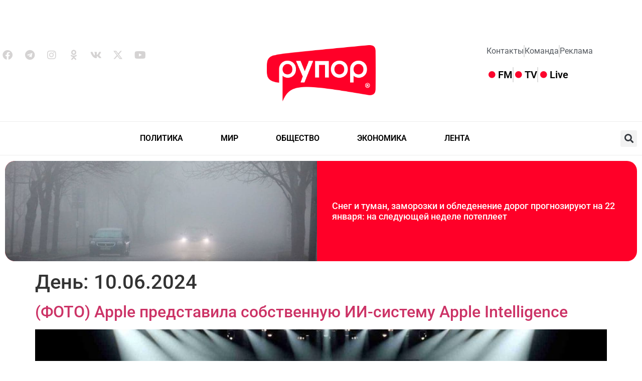

--- FILE ---
content_type: text/html; charset=UTF-8
request_url: https://rupor.md/2024/06/10/
body_size: 22451
content:
<!doctype html>
<html lang="ru-RU">
<head>
	<meta charset="UTF-8">
	<meta name="viewport" content="width=device-width, initial-scale=1">
	<link rel="profile" href="https://gmpg.org/xfn/11">
	<meta name='robots' content='noindex, follow' />

	<!-- This site is optimized with the Yoast SEO plugin v26.7 - https://yoast.com/wordpress/plugins/seo/ -->
	<title>10 июня, 2024 - RUPOR</title>
	<meta property="og:locale" content="ru_RU" />
	<meta property="og:type" content="website" />
	<meta property="og:title" content="10 июня, 2024 - RUPOR" />
	<meta property="og:url" content="https://rupor.md/2024/06/10/" />
	<meta property="og:site_name" content="RUPOR" />
	<meta name="twitter:card" content="summary_large_image" />
	<meta name="twitter:site" content="@rupor_md" />
	<script type="application/ld+json" class="yoast-schema-graph">{"@context":"https://schema.org","@graph":[{"@type":"CollectionPage","@id":"https://rupor.md/2024/06/10/","url":"https://rupor.md/2024/06/10/","name":"10 июня, 2024 - RUPOR","isPartOf":{"@id":"https://rupor.md/#website"},"primaryImageOfPage":{"@id":"https://rupor.md/2024/06/10/#primaryimage"},"image":{"@id":"https://rupor.md/2024/06/10/#primaryimage"},"thumbnailUrl":"https://rupor.md/wp-content/uploads/2024/06/novinki-5.jpg","breadcrumb":{"@id":"https://rupor.md/2024/06/10/#breadcrumb"},"inLanguage":"ru-RU"},{"@type":"ImageObject","inLanguage":"ru-RU","@id":"https://rupor.md/2024/06/10/#primaryimage","url":"https://rupor.md/wp-content/uploads/2024/06/novinki-5.jpg","contentUrl":"https://rupor.md/wp-content/uploads/2024/06/novinki-5.jpg","width":1792,"height":1024},{"@type":"BreadcrumbList","@id":"https://rupor.md/2024/06/10/#breadcrumb","itemListElement":[{"@type":"ListItem","position":1,"name":"Главная страница","item":"https://rupor.md/"},{"@type":"ListItem","position":2,"name":"Архивы для 10 июня, 2024"}]},{"@type":"WebSite","@id":"https://rupor.md/#website","url":"https://rupor.md/","name":"RUPOR Moldova","description":"Moldova","publisher":{"@id":"https://rupor.md/#organization"},"potentialAction":[{"@type":"SearchAction","target":{"@type":"EntryPoint","urlTemplate":"https://rupor.md/?s={search_term_string}"},"query-input":{"@type":"PropertyValueSpecification","valueRequired":true,"valueName":"search_term_string"}}],"inLanguage":"ru-RU"},{"@type":"Organization","@id":"https://rupor.md/#organization","name":"RUPOR","url":"https://rupor.md/","logo":{"@type":"ImageObject","inLanguage":"ru-RU","@id":"https://rupor.md/#/schema/logo/image/","url":"https://rupor.md/wp-content/uploads/2023/07/Logo_Rupor-1.png","contentUrl":"https://rupor.md/wp-content/uploads/2023/07/Logo_Rupor-1.png","width":635,"height":328,"caption":"RUPOR"},"image":{"@id":"https://rupor.md/#/schema/logo/image/"},"sameAs":["https://www.facebook.com/-103534298905238","https://x.com/rupor_md","https://t.me/rupor_md","https://www.instagram.com/rupor.md/","https://ok.ru/group/70000000085354","https://vk.com/ruporr","https://www.youtube.com/channel/UCrQOEajonfd4iPgzxmOF6bw"]}]}</script>
	<!-- / Yoast SEO plugin. -->


<link rel='dns-prefetch' href='//cdnjs.cloudflare.com' />
<link href='//hb.wpmucdn.com' rel='preconnect' />
<link rel="alternate" type="application/rss+xml" title="RUPOR &raquo; Лента" href="https://rupor.md/feed/" />
<link rel="alternate" type="application/rss+xml" title="RUPOR &raquo; Лента комментариев" href="https://rupor.md/comments/feed/" />
		<style>
			.lazyload,
			.lazyloading {
				max-width: 100%;
			}
		</style>
		<style id='wp-img-auto-sizes-contain-inline-css'>
img:is([sizes=auto i],[sizes^="auto," i]){contain-intrinsic-size:3000px 1500px}
/*# sourceURL=wp-img-auto-sizes-contain-inline-css */
</style>
<style id='wp-emoji-styles-inline-css'>

	img.wp-smiley, img.emoji {
		display: inline !important;
		border: none !important;
		box-shadow: none !important;
		height: 1em !important;
		width: 1em !important;
		margin: 0 0.07em !important;
		vertical-align: -0.1em !important;
		background: none !important;
		padding: 0 !important;
	}
/*# sourceURL=wp-emoji-styles-inline-css */
</style>
<link rel='stylesheet' id='wp-block-library-css' href='https://rupor.md/wp-includes/css/dist/block-library/style.css?ver=6.9' media='all' />
<style id='global-styles-inline-css'>
:root{--wp--preset--aspect-ratio--square: 1;--wp--preset--aspect-ratio--4-3: 4/3;--wp--preset--aspect-ratio--3-4: 3/4;--wp--preset--aspect-ratio--3-2: 3/2;--wp--preset--aspect-ratio--2-3: 2/3;--wp--preset--aspect-ratio--16-9: 16/9;--wp--preset--aspect-ratio--9-16: 9/16;--wp--preset--color--black: #000000;--wp--preset--color--cyan-bluish-gray: #abb8c3;--wp--preset--color--white: #ffffff;--wp--preset--color--pale-pink: #f78da7;--wp--preset--color--vivid-red: #cf2e2e;--wp--preset--color--luminous-vivid-orange: #ff6900;--wp--preset--color--luminous-vivid-amber: #fcb900;--wp--preset--color--light-green-cyan: #7bdcb5;--wp--preset--color--vivid-green-cyan: #00d084;--wp--preset--color--pale-cyan-blue: #8ed1fc;--wp--preset--color--vivid-cyan-blue: #0693e3;--wp--preset--color--vivid-purple: #9b51e0;--wp--preset--gradient--vivid-cyan-blue-to-vivid-purple: linear-gradient(135deg,rgb(6,147,227) 0%,rgb(155,81,224) 100%);--wp--preset--gradient--light-green-cyan-to-vivid-green-cyan: linear-gradient(135deg,rgb(122,220,180) 0%,rgb(0,208,130) 100%);--wp--preset--gradient--luminous-vivid-amber-to-luminous-vivid-orange: linear-gradient(135deg,rgb(252,185,0) 0%,rgb(255,105,0) 100%);--wp--preset--gradient--luminous-vivid-orange-to-vivid-red: linear-gradient(135deg,rgb(255,105,0) 0%,rgb(207,46,46) 100%);--wp--preset--gradient--very-light-gray-to-cyan-bluish-gray: linear-gradient(135deg,rgb(238,238,238) 0%,rgb(169,184,195) 100%);--wp--preset--gradient--cool-to-warm-spectrum: linear-gradient(135deg,rgb(74,234,220) 0%,rgb(151,120,209) 20%,rgb(207,42,186) 40%,rgb(238,44,130) 60%,rgb(251,105,98) 80%,rgb(254,248,76) 100%);--wp--preset--gradient--blush-light-purple: linear-gradient(135deg,rgb(255,206,236) 0%,rgb(152,150,240) 100%);--wp--preset--gradient--blush-bordeaux: linear-gradient(135deg,rgb(254,205,165) 0%,rgb(254,45,45) 50%,rgb(107,0,62) 100%);--wp--preset--gradient--luminous-dusk: linear-gradient(135deg,rgb(255,203,112) 0%,rgb(199,81,192) 50%,rgb(65,88,208) 100%);--wp--preset--gradient--pale-ocean: linear-gradient(135deg,rgb(255,245,203) 0%,rgb(182,227,212) 50%,rgb(51,167,181) 100%);--wp--preset--gradient--electric-grass: linear-gradient(135deg,rgb(202,248,128) 0%,rgb(113,206,126) 100%);--wp--preset--gradient--midnight: linear-gradient(135deg,rgb(2,3,129) 0%,rgb(40,116,252) 100%);--wp--preset--font-size--small: 13px;--wp--preset--font-size--medium: 20px;--wp--preset--font-size--large: 36px;--wp--preset--font-size--x-large: 42px;--wp--preset--spacing--20: 0.44rem;--wp--preset--spacing--30: 0.67rem;--wp--preset--spacing--40: 1rem;--wp--preset--spacing--50: 1.5rem;--wp--preset--spacing--60: 2.25rem;--wp--preset--spacing--70: 3.38rem;--wp--preset--spacing--80: 5.06rem;--wp--preset--shadow--natural: 6px 6px 9px rgba(0, 0, 0, 0.2);--wp--preset--shadow--deep: 12px 12px 50px rgba(0, 0, 0, 0.4);--wp--preset--shadow--sharp: 6px 6px 0px rgba(0, 0, 0, 0.2);--wp--preset--shadow--outlined: 6px 6px 0px -3px rgb(255, 255, 255), 6px 6px rgb(0, 0, 0);--wp--preset--shadow--crisp: 6px 6px 0px rgb(0, 0, 0);}:where(body) { margin: 0; }.wp-site-blocks > .alignleft { float: left; margin-right: 2em; }.wp-site-blocks > .alignright { float: right; margin-left: 2em; }.wp-site-blocks > .aligncenter { justify-content: center; margin-left: auto; margin-right: auto; }:where(.is-layout-flex){gap: 0.5em;}:where(.is-layout-grid){gap: 0.5em;}.is-layout-flow > .alignleft{float: left;margin-inline-start: 0;margin-inline-end: 2em;}.is-layout-flow > .alignright{float: right;margin-inline-start: 2em;margin-inline-end: 0;}.is-layout-flow > .aligncenter{margin-left: auto !important;margin-right: auto !important;}.is-layout-constrained > .alignleft{float: left;margin-inline-start: 0;margin-inline-end: 2em;}.is-layout-constrained > .alignright{float: right;margin-inline-start: 2em;margin-inline-end: 0;}.is-layout-constrained > .aligncenter{margin-left: auto !important;margin-right: auto !important;}.is-layout-constrained > :where(:not(.alignleft):not(.alignright):not(.alignfull)){margin-left: auto !important;margin-right: auto !important;}body .is-layout-flex{display: flex;}.is-layout-flex{flex-wrap: wrap;align-items: center;}.is-layout-flex > :is(*, div){margin: 0;}body .is-layout-grid{display: grid;}.is-layout-grid > :is(*, div){margin: 0;}body{padding-top: 0px;padding-right: 0px;padding-bottom: 0px;padding-left: 0px;}a:where(:not(.wp-element-button)){text-decoration: underline;}:root :where(.wp-element-button, .wp-block-button__link){background-color: #32373c;border-width: 0;color: #fff;font-family: inherit;font-size: inherit;font-style: inherit;font-weight: inherit;letter-spacing: inherit;line-height: inherit;padding-top: calc(0.667em + 2px);padding-right: calc(1.333em + 2px);padding-bottom: calc(0.667em + 2px);padding-left: calc(1.333em + 2px);text-decoration: none;text-transform: inherit;}.has-black-color{color: var(--wp--preset--color--black) !important;}.has-cyan-bluish-gray-color{color: var(--wp--preset--color--cyan-bluish-gray) !important;}.has-white-color{color: var(--wp--preset--color--white) !important;}.has-pale-pink-color{color: var(--wp--preset--color--pale-pink) !important;}.has-vivid-red-color{color: var(--wp--preset--color--vivid-red) !important;}.has-luminous-vivid-orange-color{color: var(--wp--preset--color--luminous-vivid-orange) !important;}.has-luminous-vivid-amber-color{color: var(--wp--preset--color--luminous-vivid-amber) !important;}.has-light-green-cyan-color{color: var(--wp--preset--color--light-green-cyan) !important;}.has-vivid-green-cyan-color{color: var(--wp--preset--color--vivid-green-cyan) !important;}.has-pale-cyan-blue-color{color: var(--wp--preset--color--pale-cyan-blue) !important;}.has-vivid-cyan-blue-color{color: var(--wp--preset--color--vivid-cyan-blue) !important;}.has-vivid-purple-color{color: var(--wp--preset--color--vivid-purple) !important;}.has-black-background-color{background-color: var(--wp--preset--color--black) !important;}.has-cyan-bluish-gray-background-color{background-color: var(--wp--preset--color--cyan-bluish-gray) !important;}.has-white-background-color{background-color: var(--wp--preset--color--white) !important;}.has-pale-pink-background-color{background-color: var(--wp--preset--color--pale-pink) !important;}.has-vivid-red-background-color{background-color: var(--wp--preset--color--vivid-red) !important;}.has-luminous-vivid-orange-background-color{background-color: var(--wp--preset--color--luminous-vivid-orange) !important;}.has-luminous-vivid-amber-background-color{background-color: var(--wp--preset--color--luminous-vivid-amber) !important;}.has-light-green-cyan-background-color{background-color: var(--wp--preset--color--light-green-cyan) !important;}.has-vivid-green-cyan-background-color{background-color: var(--wp--preset--color--vivid-green-cyan) !important;}.has-pale-cyan-blue-background-color{background-color: var(--wp--preset--color--pale-cyan-blue) !important;}.has-vivid-cyan-blue-background-color{background-color: var(--wp--preset--color--vivid-cyan-blue) !important;}.has-vivid-purple-background-color{background-color: var(--wp--preset--color--vivid-purple) !important;}.has-black-border-color{border-color: var(--wp--preset--color--black) !important;}.has-cyan-bluish-gray-border-color{border-color: var(--wp--preset--color--cyan-bluish-gray) !important;}.has-white-border-color{border-color: var(--wp--preset--color--white) !important;}.has-pale-pink-border-color{border-color: var(--wp--preset--color--pale-pink) !important;}.has-vivid-red-border-color{border-color: var(--wp--preset--color--vivid-red) !important;}.has-luminous-vivid-orange-border-color{border-color: var(--wp--preset--color--luminous-vivid-orange) !important;}.has-luminous-vivid-amber-border-color{border-color: var(--wp--preset--color--luminous-vivid-amber) !important;}.has-light-green-cyan-border-color{border-color: var(--wp--preset--color--light-green-cyan) !important;}.has-vivid-green-cyan-border-color{border-color: var(--wp--preset--color--vivid-green-cyan) !important;}.has-pale-cyan-blue-border-color{border-color: var(--wp--preset--color--pale-cyan-blue) !important;}.has-vivid-cyan-blue-border-color{border-color: var(--wp--preset--color--vivid-cyan-blue) !important;}.has-vivid-purple-border-color{border-color: var(--wp--preset--color--vivid-purple) !important;}.has-vivid-cyan-blue-to-vivid-purple-gradient-background{background: var(--wp--preset--gradient--vivid-cyan-blue-to-vivid-purple) !important;}.has-light-green-cyan-to-vivid-green-cyan-gradient-background{background: var(--wp--preset--gradient--light-green-cyan-to-vivid-green-cyan) !important;}.has-luminous-vivid-amber-to-luminous-vivid-orange-gradient-background{background: var(--wp--preset--gradient--luminous-vivid-amber-to-luminous-vivid-orange) !important;}.has-luminous-vivid-orange-to-vivid-red-gradient-background{background: var(--wp--preset--gradient--luminous-vivid-orange-to-vivid-red) !important;}.has-very-light-gray-to-cyan-bluish-gray-gradient-background{background: var(--wp--preset--gradient--very-light-gray-to-cyan-bluish-gray) !important;}.has-cool-to-warm-spectrum-gradient-background{background: var(--wp--preset--gradient--cool-to-warm-spectrum) !important;}.has-blush-light-purple-gradient-background{background: var(--wp--preset--gradient--blush-light-purple) !important;}.has-blush-bordeaux-gradient-background{background: var(--wp--preset--gradient--blush-bordeaux) !important;}.has-luminous-dusk-gradient-background{background: var(--wp--preset--gradient--luminous-dusk) !important;}.has-pale-ocean-gradient-background{background: var(--wp--preset--gradient--pale-ocean) !important;}.has-electric-grass-gradient-background{background: var(--wp--preset--gradient--electric-grass) !important;}.has-midnight-gradient-background{background: var(--wp--preset--gradient--midnight) !important;}.has-small-font-size{font-size: var(--wp--preset--font-size--small) !important;}.has-medium-font-size{font-size: var(--wp--preset--font-size--medium) !important;}.has-large-font-size{font-size: var(--wp--preset--font-size--large) !important;}.has-x-large-font-size{font-size: var(--wp--preset--font-size--x-large) !important;}
:where(.wp-block-post-template.is-layout-flex){gap: 1.25em;}:where(.wp-block-post-template.is-layout-grid){gap: 1.25em;}
:where(.wp-block-term-template.is-layout-flex){gap: 1.25em;}:where(.wp-block-term-template.is-layout-grid){gap: 1.25em;}
:where(.wp-block-columns.is-layout-flex){gap: 2em;}:where(.wp-block-columns.is-layout-grid){gap: 2em;}
:root :where(.wp-block-pullquote){font-size: 1.5em;line-height: 1.6;}
/*# sourceURL=global-styles-inline-css */
</style>
<link rel='stylesheet' id='style-css' href='https://rupor.md/wp-content/plugins/RModRlive.md//style.css?ver=6.9' media='all' />
<link rel='stylesheet' id='slick-carousel-style-css' href='https://cdnjs.cloudflare.com/ajax/libs/slick-carousel/1.8.1/slick.css?ver=6.9' media='all' />
<link rel='stylesheet' id='slick-carousel-theme-style-css' href='https://cdnjs.cloudflare.com/ajax/libs/slick-carousel/1.8.1/slick-theme.css?ver=6.9' media='all' />
<link rel='stylesheet' id='bootstrap-style-css' href='https://rupor.md/wp-content/plugins/RModRlive.md//css/bootstrap.css?ver=6.9' media='all' />
<link rel='stylesheet' id='hello-elementor-css' href='https://rupor.md/wp-content/themes/hello-elementor/assets/css/reset.css?ver=3.4.5' media='all' />
<link rel='stylesheet' id='hello-elementor-theme-style-css' href='https://rupor.md/wp-content/themes/hello-elementor/assets/css/theme.css?ver=3.4.5' media='all' />
<link rel='stylesheet' id='hello-elementor-header-footer-css' href='https://rupor.md/wp-content/themes/hello-elementor/assets/css/header-footer.css?ver=3.4.5' media='all' />
<link rel='stylesheet' id='elementor-frontend-css' href='https://rupor.md/wp-content/plugins/elementor/assets/css/frontend.css?ver=3.34.2' media='all' />
<link rel='stylesheet' id='elementor-post-5-css' href='https://rupor.md/wp-content/uploads/elementor/css/post-5.css?ver=1769022340' media='all' />
<link rel='stylesheet' id='widget-social-icons-css' href='https://rupor.md/wp-content/plugins/elementor/assets/css/widget-social-icons.min.css?ver=3.34.2' media='all' />
<link rel='stylesheet' id='e-apple-webkit-css' href='https://rupor.md/wp-content/plugins/elementor/assets/css/conditionals/apple-webkit.min.css?ver=3.34.2' media='all' />
<link rel='stylesheet' id='widget-image-css' href='https://rupor.md/wp-content/plugins/elementor/assets/css/widget-image.min.css?ver=3.34.2' media='all' />
<link rel='stylesheet' id='widget-icon-list-css' href='https://rupor.md/wp-content/plugins/elementor/assets/css/widget-icon-list.min.css?ver=3.34.2' media='all' />
<link rel='stylesheet' id='widget-nav-menu-css' href='https://rupor.md/wp-content/plugins/elementor-pro/assets/css/widget-nav-menu.min.css?ver=3.34.1' media='all' />
<link rel='stylesheet' id='widget-search-form-css' href='https://rupor.md/wp-content/plugins/elementor-pro/assets/css/widget-search-form.min.css?ver=3.34.1' media='all' />
<link rel='stylesheet' id='elementor-icons-shared-0-css' href='https://rupor.md/wp-content/plugins/elementor/assets/lib/font-awesome/css/fontawesome.css?ver=5.15.3' media='all' />
<link rel='stylesheet' id='elementor-icons-fa-solid-css' href='https://rupor.md/wp-content/plugins/elementor/assets/lib/font-awesome/css/solid.css?ver=5.15.3' media='all' />
<link rel='stylesheet' id='widget-image-box-css' href='https://rupor.md/wp-content/plugins/elementor/assets/css/widget-image-box.min.css?ver=3.34.2' media='all' />
<link rel='stylesheet' id='elementor-icons-css' href='https://rupor.md/wp-content/plugins/elementor/assets/lib/eicons/css/elementor-icons.css?ver=5.46.0' media='all' />
<link rel='stylesheet' id='elementor-post-124705-css' href='https://rupor.md/wp-content/uploads/elementor/css/post-124705.css?ver=1769022340' media='all' />
<link rel='stylesheet' id='elementor-post-124708-css' href='https://rupor.md/wp-content/uploads/elementor/css/post-124708.css?ver=1769022340' media='all' />
<link rel='stylesheet' id='chld_thm_cfg_child-css' href='https://rupor.md/wp-content/themes/hello-elementor-child/style.css?ver=6.9' media='all' />
<link rel='stylesheet' id='elementor-gf-local-roboto-css' href='https://rupor.md/wp-content/uploads/elementor/google-fonts/css/roboto.css?ver=1742238407' media='all' />
<link rel='stylesheet' id='elementor-gf-local-robotoslab-css' href='https://rupor.md/wp-content/uploads/elementor/google-fonts/css/robotoslab.css?ver=1742238430' media='all' />
<link rel='stylesheet' id='elementor-icons-fa-brands-css' href='https://rupor.md/wp-content/plugins/elementor/assets/lib/font-awesome/css/brands.css?ver=5.15.3' media='all' />
<script src="https://rupor.md/wp-includes/js/jquery/jquery.js?ver=3.7.1" id="jquery-core-js"></script>
<script src="https://rupor.md/wp-includes/js/jquery/jquery-migrate.js?ver=3.4.1" id="jquery-migrate-js"></script>
<script src="https://cdnjs.cloudflare.com/ajax/libs/device.js/0.2.0/device.min.js?ver=6.9" id="theme-device-detect-js"></script>
<script src="https://rupor.md/wp-content/plugins/RModRlive.md//js/jquery.cookie.js?ver=6.9" id="theme-jquery-cookie-js"></script>
<script src="https://cdnjs.cloudflare.com/ajax/libs/slick-carousel/1.8.1/slick.min.js?ver=6.9" id="slick-carousel-js"></script>
<script src="https://rupor.md/wp-content/plugins/RModRlive.md//js/script.js?ver=6.9" id="theme-main-script-js"></script>
<link rel="https://api.w.org/" href="https://rupor.md/wp-json/" /><link rel="EditURI" type="application/rsd+xml" title="RSD" href="https://rupor.md/xmlrpc.php?rsd" />
<meta name="generator" content="WordPress 6.9" />
<!-- Google tag (gtag.js) -->
<script async src="https://www.googletagmanager.com/gtag/js?id=G-PRQG344KB3"></script>
<script>
  window.dataLayer = window.dataLayer || [];
  function gtag(){dataLayer.push(arguments);}
  gtag('js', new Date());

  gtag('config', 'G-PRQG344KB3');
</script>


<script src="https://cdn.admixer.net/scripts3/loader2.js" async
        data-inv="//inv-nets.admixer.net/"
        data-r="single"
		data-sender="admixer"
        data-bundle="desktop"></script>



<script type='text/javascript'>
(window.globalAmlAds = window.globalAmlAds || []).push(function() {
globalAml.defineSlot({z: 'f4d06794-429c-4ade-b213-c2900e02189c', ph: 'admixer_f4d06794429c4adeb213c2900e02189c_zone_90521_sect_37699_site_32032', i: 'inv-nets', s:'4187adb9-7ddf-467c-84a0-655c36c6b09f', sender: 'admixer'});
globalAml.defineSlot({z: '8ee11110-b37d-484c-b2fe-f9c3535d8bf9', ph: 'admixer_8ee11110b37d484cb2fef9c3535d8bf9_zone_90524_sect_37699_site_32032', i: 'inv-nets', s:'4187adb9-7ddf-467c-84a0-655c36c6b09f', sender: 'admixer'});
globalAml.defineSlot({z: '5cb6713c-5fee-4fb9-a2a2-50c0a7dc00d2', ph: 'admixer_5cb6713c5fee4fb9a2a250c0a7dc00d2_zone_90527_sect_37699_site_32032', i: 'inv-nets', s:'4187adb9-7ddf-467c-84a0-655c36c6b09f', sender: 'admixer'});
globalAml.defineSlot({z: '6ee76928-1461-42ad-8eac-05f411f014da', ph: 'admixer_6ee76928146142ad8eac05f411f014da_zone_90528_sect_37699_site_32032', i: 'inv-nets', s:'4187adb9-7ddf-467c-84a0-655c36c6b09f', sender: 'admixer'});
globalAml.defineSlot({z: 'e0fd3cf9-0773-4412-bcf7-c4bcb864f436', ph: 'admixer_e0fd3cf907734412bcf7c4bcb864f436_zone_90529_sect_37699_site_32032', i: 'inv-nets', s:'4187adb9-7ddf-467c-84a0-655c36c6b09f', sender: 'admixer'});
globalAml.defineSlot({z: '54e0d2c4-b01d-4579-b5de-a593e2e0f565', ph: 'admixer_54e0d2c4b01d4579b5dea593e2e0f565_zone_90530_sect_37699_site_32032', i: 'inv-nets', s:'4187adb9-7ddf-467c-84a0-655c36c6b09f', sender: 'admixer'});
globalAml.defineSlot({z: 'd54e7781-889d-4294-9e0b-5d77be4f873f', ph: 'admixer_d54e7781889d42949e0b5d77be4f873f_zone_90531_sect_37699_site_32032', i: 'inv-nets', s:'4187adb9-7ddf-467c-84a0-655c36c6b09f', sender: 'admixer'});
globalAml.defineSlot({z: '9b6efcf1-288e-4739-b33f-17776a2cb0aa', ph: 'admixer_9b6efcf1288e4739b33f17776a2cb0aa_zone_90538_sect_37699_site_32032', i: 'inv-nets', s:'4187adb9-7ddf-467c-84a0-655c36c6b09f', sender: 'admixer'});
globalAml.defineSlot({z: 'a46e7738-0a04-4356-86a5-a15598c95aa5', ph: 'admixer_a46e77380a04435686a5a15598c95aa5_zone_90539_sect_37699_site_32032', i: 'inv-nets', s:'4187adb9-7ddf-467c-84a0-655c36c6b09f', sender: 'admixer'});
globalAml.defineSlot({z: '8e1be68c-1340-4dae-b2c8-b6574bdb10ae', ph: 'admixer_8e1be68c13404daeb2c8b6574bdb10ae_zone_90540_sect_37699_site_32032', i: 'inv-nets', s:'4187adb9-7ddf-467c-84a0-655c36c6b09f', sender: 'admixer'});
globalAml.defineSlot({z: '548d4019-38d4-4b8a-a1b8-88cb08be2b2b', ph: 'admixer_548d401938d44b8aa1b888cb08be2b2b_zone_90541_sect_37699_site_32032', i: 'inv-nets', s:'4187adb9-7ddf-467c-84a0-655c36c6b09f', sender: 'admixer'});
globalAml.defineSlot({z: '6190e0f5-7087-4c51-910a-b287b3e27d05', ph: 'admixer_6190e0f570874c51910ab287b3e27d05_zone_90542_sect_37699_site_32032', i: 'inv-nets', s:'4187adb9-7ddf-467c-84a0-655c36c6b09f', sender: 'admixer'});
globalAml.defineSlot({z: 'fddde6b9-6135-4456-9e7e-ea573eaf7124', ph: 'admixer_fddde6b9613544569e7eea573eaf7124_zone_90543_sect_37699_site_32032', i: 'inv-nets', s:'4187adb9-7ddf-467c-84a0-655c36c6b09f', sender: 'admixer'});
globalAml.defineSlot({z: '5647a198-26a8-437f-a56e-d3233c711291', ph: 'admixer_5647a19826a8437fa56ed3233c711291_zone_90544_sect_37699_site_32032', i: 'inv-nets', s:'4187adb9-7ddf-467c-84a0-655c36c6b09f', sender: 'admixer'});
globalAml.defineSlot({z: '75e0767e-fe3a-4a04-ad33-0b68aa76cec3', ph: 'admixer_75e0767efe3a4a04ad330b68aa76cec3_zone_119135_sect_37699_site_32032', i: 'inv-nets', s:'4187adb9-7ddf-467c-84a0-655c36c6b09f', sender: 'admixer'});
globalAml.defineSlot({z: '0fb6d515-ecfe-40a8-9915-0c97cd33f0aa', ph: 'admixer_0fb6d515ecfe40a899150c97cd33f0aa_zone_119136_sect_37699_site_32032', i: 'inv-nets', s:'4187adb9-7ddf-467c-84a0-655c36c6b09f', sender: 'admixer'});
globalAml.defineSlot({z: '7165a19a-bd22-4acd-97ba-5f3c93a54fb0', ph: 'admixer_7165a19abd224acd97ba5f3c93a54fb0_zone_119137_sect_37699_site_32032', i: 'inv-nets', s:'4187adb9-7ddf-467c-84a0-655c36c6b09f', sender: 'admixer'});
globalAml.defineSlot({z: 'adcc88b5-5c32-4c4e-8549-8d03db842e81', ph: 'admixer_adcc88b55c324c4e85498d03db842e81_zone_119138_sect_37699_site_32032', i: 'inv-nets', s:'4187adb9-7ddf-467c-84a0-655c36c6b09f', sender: 'admixer'});
globalAml.defineSlot({z: '64fc797c-b9c7-49de-a13f-10cf52e443de', ph: 'admixer_64fc797cb9c749dea13f10cf52e443de_zone_119139_sect_37699_site_32032', i: 'inv-nets', s:'4187adb9-7ddf-467c-84a0-655c36c6b09f', sender: 'admixer'});
globalAml.singleRequest("admixer");});
</script>

<script type='text/javascript'>
(window.globalAmlAds = window.globalAmlAds || []).push(function() {
globalAml.defineSlot({z: '66ffd234-5d1a-440b-a879-bc4769217897', ph: 'admixer_66ffd2345d1a440ba879bc4769217897_zone_90512_sect_37698_site_32032', i: 'inv-nets', s:'4187adb9-7ddf-467c-84a0-655c36c6b09f', sender: 'admixer'});
globalAml.defineSlot({z: '8ed663e5-0ff6-4772-8209-bdd5b4541fd4', ph: 'admixer_8ed663e50ff647728209bdd5b4541fd4_zone_90513_sect_37698_site_32032', i: 'inv-nets', s:'4187adb9-7ddf-467c-84a0-655c36c6b09f', sender: 'admixer'});
globalAml.defineSlot({z: 'eaffd366-31f2-4297-a611-2a64fa6f6e93', ph: 'admixer_eaffd36631f24297a6112a64fa6f6e93_zone_90514_sect_37698_site_32032', i: 'inv-nets', s:'4187adb9-7ddf-467c-84a0-655c36c6b09f', sender: 'admixer'});
globalAml.defineSlot({z: 'a2d47e72-1ed9-422e-871d-80e5d1f2d585', ph: 'admixer_a2d47e721ed9422e871d80e5d1f2d585_zone_90515_sect_37698_site_32032', i: 'inv-nets', s:'4187adb9-7ddf-467c-84a0-655c36c6b09f', sender: 'admixer'});
globalAml.defineSlot({z: '6095b1b0-f2e2-4318-9d90-f464deea0e4d', ph: 'admixer_6095b1b0f2e243189d90f464deea0e4d_zone_90516_sect_37698_site_32032', i: 'inv-nets', s:'4187adb9-7ddf-467c-84a0-655c36c6b09f', sender: 'admixer'});
globalAml.defineSlot({z: 'edd41f16-d56b-43b3-885b-8fb5dad2c1b4', ph: 'admixer_edd41f16d56b43b3885b8fb5dad2c1b4_zone_90517_sect_37698_site_32032', i: 'inv-nets', s:'4187adb9-7ddf-467c-84a0-655c36c6b09f', sender: 'admixer'});
globalAml.defineSlot({z: 'a6afed2d-df83-4742-99f7-629cc635fda6', ph: 'admixer_a6afed2ddf83474299f7629cc635fda6_zone_90518_sect_37698_site_32032', i: 'inv-nets', s:'4187adb9-7ddf-467c-84a0-655c36c6b09f', sender: 'admixer'});
globalAml.defineSlot({z: '6ec05116-7603-4442-8660-c73bdd47e58f', ph: 'admixer_6ec05116760344428660c73bdd47e58f_zone_90519_sect_37698_site_32032', i: 'inv-nets', s:'4187adb9-7ddf-467c-84a0-655c36c6b09f', sender: 'admixer'});
globalAml.defineSlot({z: 'a24d541b-2a1a-4de8-9d5e-92cf4cdcfa9b', ph: 'admixer_a24d541b2a1a4de89d5e92cf4cdcfa9b_zone_90549_sect_37698_site_32032', i: 'inv-nets', s:'4187adb9-7ddf-467c-84a0-655c36c6b09f', sender: 'admixer'});
globalAml.defineSlot({z: '54e426a7-3fc1-4d6d-a9c6-4bbdd91c7ef0', ph: 'admixer_54e426a73fc14d6da9c64bbdd91c7ef0_zone_119129_sect_37698_site_32032', i: 'inv-nets', s:'4187adb9-7ddf-467c-84a0-655c36c6b09f', sender: 'admixer'});
globalAml.defineSlot({z: '913a1ccb-5700-46d9-adb3-40163b08b7fa', ph: 'admixer_913a1ccb570046d9adb340163b08b7fa_zone_119130_sect_37698_site_32032', i: 'inv-nets', s:'4187adb9-7ddf-467c-84a0-655c36c6b09f', sender: 'admixer'});
globalAml.defineSlot({z: 'd3be572d-3eb5-42a3-9021-e65aa730e730', ph: 'admixer_d3be572d3eb542a39021e65aa730e730_zone_119131_sect_37698_site_32032', i: 'inv-nets', s:'4187adb9-7ddf-467c-84a0-655c36c6b09f', sender: 'admixer'});
globalAml.defineSlot({z: 'def7e80e-1afa-4154-a0c8-06ee27b09bfa', ph: 'admixer_def7e80e1afa4154a0c806ee27b09bfa_zone_119132_sect_37698_site_32032', i: 'inv-nets', s:'4187adb9-7ddf-467c-84a0-655c36c6b09f', sender: 'admixer'});
globalAml.defineSlot({z: '3c0026f7-d87d-4ec0-aa7d-bb0c9b234e51', ph: 'admixer_3c0026f7d87d4ec0aa7dbb0c9b234e51_zone_119133_sect_37698_site_32032', i: 'inv-nets', s:'4187adb9-7ddf-467c-84a0-655c36c6b09f', sender: 'admixer'});
globalAml.singleRequest("admixer");});
</script>		<script>
			document.documentElement.className = document.documentElement.className.replace('no-js', 'js');
		</script>
				<style>
			.no-js img.lazyload {
				display: none;
			}

			figure.wp-block-image img.lazyloading {
				min-width: 150px;
			}

			.lazyload,
			.lazyloading {
				--smush-placeholder-width: 100px;
				--smush-placeholder-aspect-ratio: 1/1;
				width: var(--smush-image-width, var(--smush-placeholder-width)) !important;
				aspect-ratio: var(--smush-image-aspect-ratio, var(--smush-placeholder-aspect-ratio)) !important;
			}

						.lazyload, .lazyloading {
				opacity: 0;
			}

			.lazyloaded {
				opacity: 1;
				transition: opacity 400ms;
				transition-delay: 0ms;
			}

					</style>
		<meta name="generator" content="Elementor 3.34.2; features: additional_custom_breakpoints; settings: css_print_method-external, google_font-enabled, font_display-swap">
			<style>
				.e-con.e-parent:nth-of-type(n+4):not(.e-lazyloaded):not(.e-no-lazyload),
				.e-con.e-parent:nth-of-type(n+4):not(.e-lazyloaded):not(.e-no-lazyload) * {
					background-image: none !important;
				}
				@media screen and (max-height: 1024px) {
					.e-con.e-parent:nth-of-type(n+3):not(.e-lazyloaded):not(.e-no-lazyload),
					.e-con.e-parent:nth-of-type(n+3):not(.e-lazyloaded):not(.e-no-lazyload) * {
						background-image: none !important;
					}
				}
				@media screen and (max-height: 640px) {
					.e-con.e-parent:nth-of-type(n+2):not(.e-lazyloaded):not(.e-no-lazyload),
					.e-con.e-parent:nth-of-type(n+2):not(.e-lazyloaded):not(.e-no-lazyload) * {
						background-image: none !important;
					}
				}
			</style>
			<link rel="icon" href="https://rupor.md/wp-content/uploads/2023/08/favicon-rupor-150x150.png" sizes="32x32" />
<link rel="icon" href="https://rupor.md/wp-content/uploads/2023/08/favicon-rupor-300x300.png" sizes="192x192" />
<link rel="apple-touch-icon" href="https://rupor.md/wp-content/uploads/2023/08/favicon-rupor-300x300.png" />
<meta name="msapplication-TileImage" content="https://rupor.md/wp-content/uploads/2023/08/favicon-rupor-300x300.png" />
		<style id="wp-custom-css">
			/* rlive sectopn CSS */

.rlive-button i {
	color: #ffd100 !important;
}

.rlive-shortcode section.rlive .rlive-slider-items {
	width: 100%;
	max-width: 100%;
}

.rlive-shortcode section.rlive  .row.row-flex:first-child {
	display: none !important;
}

.rlive-shortcode section.rlive .slick-active button:before {
	color: white !important;
}

.rlive-shortcode section.rlive .slick-dots button {
	background-color: #ffffff00 !important;
}

.rlive-shortcode section.rlive .slick-dots {
	bottom: -40px;
}

.rlive-shortcode .bani .article-header, .rlive-shortcode section.rlive .article-header {
	height: 75px !important;
}

@media screen and (max-width:990px){
	.rlive-shortcode section.rlive .rlive-slider-items,
	.rlive-shortcode section.rlive .rlive-slider-items .slick-slide{
		padding-right: 0 !important;
		padding-left: 0 !important;
	}
}

.rupor-custom-blog .ekit-wid-con .post-items .col-md-12:nth-child(n+6){
	display: none;
}

.rupor-custom-blog .ekit-wid-con .post-items .col-md-12 .icon{
	background: none;
}

/* Latest News Section CSS */

.latest-news-custom-section .latest-news-wrapper {
		display: flex;
	}
	
	.latest-news-custom-section .latest-news {
		width: 50%;
		border-radius: 20px;
		overflow: hidden;
		display: flex;
		align-items: center;
	}
	
	.latest-news-custom-section .breaking-news {
		background: #FF0028;
		margin-right: 10px
	}

.latest-news-custom-section .breaking-news:last-child {
	margin-right: 0px;
	width: 100%;
	max-height: 200px;
}
	
	.latest-news-custom-section .news-alert {
		background: #142158;
		margin-left: 10px
	}

.latest-news-custom-section .news-alert:first-child {
	margin-left: 0px;
	width: 100%;
	max-height: 200px;
}
	
	.latest-news-custom-section .latest-news a {
		width: 50%;
	}
	
	.latest-news-custom-section .latest-news a.news-thumnail {
		height: 100%;
		overflow: hidden;
		margin-right: 15px;
	}
	
	.latest-news-custom-section .latest-news a.news-thumnail img.desktop-thumnail {
		object-fit: cover;
		height: 100%;
		transition: all .3s ease; 
		width: 100%;
	}
	
	.latest-news-custom-section .latest-news:hover a.news-thumnail img.desktop-thumnail {
		transform: scale(1.05);
		opacity: .8;
	}
	
	.latest-news-custom-section .latest-news a.news-title {
		color: white;
		text-decoration: none;
		padding: 15px 5px 15px 15px;
		font-family: "Roboto", Sans-serif;
		font-size: 18px;
		font-weight: 500;
		line-height: 1.2;
	}
	
	.latest-news-custom-section .latest-news a.news-title:hover {
		opacity: .8;
	}

.latest-news-custom-section .latest-news a.news-thumnail .mobile-thumnail {
		display: none;
	}

@media screen and (max-width: 768px){
	.latest-news-custom-section .latest-news-wrapper {
		flex-wrap: wrap;
	}
	
	.latest-news-custom-section .latest-news {
		width: 100%;
		margin: 0;
	}
	
	.latest-news-custom-section .latest-news:not(:last-child) {
		margin-bottom: 20px;
	}
	
	.latest-news-custom-section .latest-news a.news-thumnail {
		width: 25%;
		display: flex;
    align-items: center;
    justify-content: center;
		margin-right: 0;
		padding-top: 15px;
		padding-bottom: 15px;
		position: relative;
	}
	
	.latest-news-custom-section .breaking-news a.news-thumnail:after{
    content: '';
    width: 2px;
    height: 75%;
    background: #142158;
    position: absolute;
    right: 0;
}
	
	.latest-news-custom-section .news-alert a.news-thumnail:after{
    content: '';
    width: 2px;
    height: 75%;
    background: #FF0028;
    position: absolute;
    right: 0;
}
	
	.latest-news-custom-section .latest-news a.news-thumnail .desktop-thumnail {
		display: none;
	}
	
	.latest-news-custom-section .latest-news a.news-thumnail .mobile-thumnail {
		display: block;
		max-height: 50px;
	}
	
	.latest-news-custom-section .latest-news a.news-title {
		width: 75%;
		font-size: 14px;
/* 		height: 100%; */
	}
}









		</style>
		</head>
<body class="archive date wp-custom-logo wp-embed-responsive wp-theme-hello-elementor wp-child-theme-hello-elementor-child hello-elementor-default elementor-default elementor-kit-5">


<a class="skip-link screen-reader-text" href="#content">Перейти к содержимому</a>

		<header data-elementor-type="header" data-elementor-id="124705" class="elementor elementor-124705 elementor-location-header" data-elementor-post-type="elementor_library">
					<section class="elementor-section elementor-top-section elementor-element elementor-element-2cc4762 elementor-hidden-tablet elementor-hidden-mobile elementor-section-boxed elementor-section-height-default elementor-section-height-default" data-id="2cc4762" data-element_type="section">
						<div class="elementor-container elementor-column-gap-default">
					<div class="elementor-column elementor-col-100 elementor-top-column elementor-element elementor-element-a957feb" data-id="a957feb" data-element_type="column">
			<div class="elementor-widget-wrap elementor-element-populated">
						<div class="elementor-element elementor-element-1daeb7e elementor-hidden-mobile elementor-widget elementor-widget-html" data-id="1daeb7e" data-element_type="widget" data-widget_type="html.default">
				<div class="elementor-widget-container">
					<div id='admixer_66ffd2345d1a440ba879bc4769217897_zone_90512_sect_37698_site_32032' data-sender='admixer'></div>

<script type='text/javascript'>

    (window.globalAmlAds = window.globalAmlAds || []).push(function() {

        globalAml.display('admixer_66ffd2345d1a440ba879bc4769217897_zone_90512_sect_37698_site_32032');

    });

</script>				</div>
				</div>
					</div>
		</div>
					</div>
		</section>
				<section class="elementor-section elementor-top-section elementor-element elementor-element-79d8438 elementor-hidden-tablet elementor-hidden-mobile elementor-section-boxed elementor-section-height-default elementor-section-height-default" data-id="79d8438" data-element_type="section">
						<div class="elementor-container elementor-column-gap-default">
					<div class="elementor-column elementor-col-25 elementor-top-column elementor-element elementor-element-ac3bb21" data-id="ac3bb21" data-element_type="column">
			<div class="elementor-widget-wrap elementor-element-populated">
						<div class="elementor-element elementor-element-e4872a6 elementor-shape-circle e-grid-align-left elementor-hidden-mobile elementor-grid-0 elementor-widget elementor-widget-social-icons" data-id="e4872a6" data-element_type="widget" data-widget_type="social-icons.default">
				<div class="elementor-widget-container">
							<div class="elementor-social-icons-wrapper elementor-grid" role="list">
							<span class="elementor-grid-item" role="listitem">
					<a class="elementor-icon elementor-social-icon elementor-social-icon-facebook elementor-repeater-item-20a8d97" href="https://www.facebook.com/%D0%A0%D1%83%D0%BF%D0%BE%D1%80-103534298905238" target="_blank">
						<span class="elementor-screen-only">Facebook</span>
						<i aria-hidden="true" class="fab fa-facebook"></i>					</a>
				</span>
							<span class="elementor-grid-item" role="listitem">
					<a class="elementor-icon elementor-social-icon elementor-social-icon-telegram elementor-repeater-item-f802d68" href="https://t.me/rupor_md" target="_blank">
						<span class="elementor-screen-only">Telegram</span>
						<i aria-hidden="true" class="fab fa-telegram"></i>					</a>
				</span>
							<span class="elementor-grid-item" role="listitem">
					<a class="elementor-icon elementor-social-icon elementor-social-icon-instagram elementor-repeater-item-3992e9a" href="https://www.instagram.com/rupor.md/" target="_blank">
						<span class="elementor-screen-only">Instagram</span>
						<i aria-hidden="true" class="fab fa-instagram"></i>					</a>
				</span>
							<span class="elementor-grid-item" role="listitem">
					<a class="elementor-icon elementor-social-icon elementor-social-icon-odnoklassniki elementor-repeater-item-ffd3263" href="https://ok.ru/group/70000000085354" target="_blank">
						<span class="elementor-screen-only">Odnoklassniki</span>
						<i aria-hidden="true" class="fab fa-odnoklassniki"></i>					</a>
				</span>
							<span class="elementor-grid-item" role="listitem">
					<a class="elementor-icon elementor-social-icon elementor-social-icon-vk elementor-repeater-item-ed625b1" href="https://vk.com/ruporr" target="_blank">
						<span class="elementor-screen-only">Vk</span>
						<i aria-hidden="true" class="fab fa-vk"></i>					</a>
				</span>
							<span class="elementor-grid-item" role="listitem">
					<a class="elementor-icon elementor-social-icon elementor-social-icon-x-twitter elementor-repeater-item-cdd0076" href="https://twitter.com/rupor_md" target="_blank">
						<span class="elementor-screen-only">X-twitter</span>
						<i aria-hidden="true" class="fab fa-x-twitter"></i>					</a>
				</span>
							<span class="elementor-grid-item" role="listitem">
					<a class="elementor-icon elementor-social-icon elementor-social-icon-youtube elementor-repeater-item-91863a8" href="https://www.youtube.com/channel/UCrQOEajonfd4iPgzxmOF6bw" target="_blank">
						<span class="elementor-screen-only">Youtube</span>
						<i aria-hidden="true" class="fab fa-youtube"></i>					</a>
				</span>
					</div>
						</div>
				</div>
					</div>
		</div>
				<div class="elementor-column elementor-col-50 elementor-top-column elementor-element elementor-element-fd22716" data-id="fd22716" data-element_type="column">
			<div class="elementor-widget-wrap elementor-element-populated">
						<div class="elementor-element elementor-element-5789dc9 elementor-widget elementor-widget-image" data-id="5789dc9" data-element_type="widget" data-widget_type="image.default">
				<div class="elementor-widget-container">
																<a href="https://rupor.md/">
							<img fetchpriority="high" width="635" height="328" src="https://rupor.md/wp-content/uploads/2023/07/Logo_Rupor-1.png" class="attachment-full size-full wp-image-124767" alt="" srcset="https://rupor.md/wp-content/uploads/2023/07/Logo_Rupor-1.png 635w, https://rupor.md/wp-content/uploads/2023/07/Logo_Rupor-1-300x155.png 300w" sizes="(max-width: 635px) 100vw, 635px" />								</a>
															</div>
				</div>
					</div>
		</div>
				<div class="elementor-column elementor-col-25 elementor-top-column elementor-element elementor-element-d1d6a8f" data-id="d1d6a8f" data-element_type="column">
			<div class="elementor-widget-wrap elementor-element-populated">
						<div class="elementor-element elementor-element-04c5a50 elementor-icon-list--layout-inline elementor-align-end elementor-tablet-align-start elementor-list-item-link-full_width elementor-widget elementor-widget-icon-list" data-id="04c5a50" data-element_type="widget" data-widget_type="icon-list.default">
				<div class="elementor-widget-container">
							<ul class="elementor-icon-list-items elementor-inline-items">
							<li class="elementor-icon-list-item elementor-inline-item">
											<a href="https://rupor.md/kontakty/">

											<span class="elementor-icon-list-text">Контакты</span>
											</a>
									</li>
								<li class="elementor-icon-list-item elementor-inline-item">
											<a href="https://rupor.md/komanda/">

											<span class="elementor-icon-list-text">Команда</span>
											</a>
									</li>
								<li class="elementor-icon-list-item elementor-inline-item">
											<a href="https://rupor.md/reklama/">

											<span class="elementor-icon-list-text">Реклама</span>
											</a>
									</li>
						</ul>
						</div>
				</div>
				<div class="elementor-element elementor-element-4bb0cf3 elementor-icon-list--layout-inline elementor-align-end elementor-tablet-align-start elementor-list-item-link-full_width elementor-widget elementor-widget-icon-list" data-id="4bb0cf3" data-element_type="widget" data-widget_type="icon-list.default">
				<div class="elementor-widget-container">
							<ul class="elementor-icon-list-items elementor-inline-items">
							<li class="elementor-icon-list-item elementor-inline-item">
											<a href="https://realitatea.md/realitatea-fm/" target="_blank">

												<span class="elementor-icon-list-icon">
							<i aria-hidden="true" class="fas fa-circle"></i>						</span>
										<span class="elementor-icon-list-text">FM</span>
											</a>
									</li>
								<li class="elementor-icon-list-item elementor-inline-item">
											<a href="https://realitatea.md/RLIVE-TV/" target="_blank">

												<span class="elementor-icon-list-icon">
							<i aria-hidden="true" class="fas fa-circle"></i>						</span>
										<span class="elementor-icon-list-text">TV</span>
											</a>
									</li>
								<li class="elementor-icon-list-item elementor-inline-item">
											<a href="https://rlive.md/" target="_blank">

												<span class="elementor-icon-list-icon">
							<i aria-hidden="true" class="fas fa-circle"></i>						</span>
										<span class="elementor-icon-list-text">Live</span>
											</a>
									</li>
						</ul>
						</div>
				</div>
					</div>
		</div>
					</div>
		</section>
				<section class="elementor-section elementor-top-section elementor-element elementor-element-c743b55 elementor-section-content-middle elementor-hidden-tablet elementor-hidden-mobile elementor-section-boxed elementor-section-height-default elementor-section-height-default" data-id="c743b55" data-element_type="section">
						<div class="elementor-container elementor-column-gap-default">
					<div class="elementor-column elementor-col-50 elementor-top-column elementor-element elementor-element-5fc4297" data-id="5fc4297" data-element_type="column">
			<div class="elementor-widget-wrap elementor-element-populated">
						<div class="elementor-element elementor-element-c05d58b elementor-nav-menu__align-center elementor-nav-menu--dropdown-tablet elementor-nav-menu__text-align-aside elementor-nav-menu--toggle elementor-nav-menu--burger elementor-widget elementor-widget-nav-menu" data-id="c05d58b" data-element_type="widget" data-settings="{&quot;layout&quot;:&quot;horizontal&quot;,&quot;submenu_icon&quot;:{&quot;value&quot;:&quot;&lt;i class=\&quot;fas fa-caret-down\&quot; aria-hidden=\&quot;true\&quot;&gt;&lt;\/i&gt;&quot;,&quot;library&quot;:&quot;fa-solid&quot;},&quot;toggle&quot;:&quot;burger&quot;}" data-widget_type="nav-menu.default">
				<div class="elementor-widget-container">
								<nav aria-label="Menu" class="elementor-nav-menu--main elementor-nav-menu__container elementor-nav-menu--layout-horizontal e--pointer-background e--animation-fade">
				<ul id="menu-1-c05d58b" class="elementor-nav-menu"><li class="menu-item menu-item-type-taxonomy menu-item-object-category menu-item-218734"><a href="https://rupor.md/category/%d0%bf%d0%be%d0%bb%d0%b8%d1%82%d0%b8%d0%ba%d0%b0/" class="elementor-item">ПОЛИТИКА</a></li>
<li class="menu-item menu-item-type-taxonomy menu-item-object-category menu-item-125063"><a href="https://rupor.md/category/mir/" class="elementor-item">МИР</a></li>
<li class="menu-item menu-item-type-taxonomy menu-item-object-category menu-item-125062"><a href="https://rupor.md/category/%d0%be%d0%b1%d1%89%d0%b5%d1%81%d1%82%d0%b2%d0%be/" class="elementor-item">ОБЩЕСТВО</a></li>
<li class="menu-item menu-item-type-taxonomy menu-item-object-category menu-item-125064"><a href="https://rupor.md/category/%d1%8d%d0%ba%d0%be%d0%bd%d0%be%d0%bc%d0%b8%d0%ba%d0%b0/" class="elementor-item">ЭКОНОМИКА</a></li>
<li class="menu-item menu-item-type-post_type menu-item-object-page menu-item-147381"><a href="https://rupor.md/lenta/" class="elementor-item">ЛЕНТА</a></li>
</ul>			</nav>
					<div class="elementor-menu-toggle" role="button" tabindex="0" aria-label="Переключатель меню" aria-expanded="false">
			<i aria-hidden="true" role="presentation" class="elementor-menu-toggle__icon--open eicon-menu-bar"></i><i aria-hidden="true" role="presentation" class="elementor-menu-toggle__icon--close eicon-close"></i>		</div>
					<nav class="elementor-nav-menu--dropdown elementor-nav-menu__container" aria-hidden="true">
				<ul id="menu-2-c05d58b" class="elementor-nav-menu"><li class="menu-item menu-item-type-taxonomy menu-item-object-category menu-item-218734"><a href="https://rupor.md/category/%d0%bf%d0%be%d0%bb%d0%b8%d1%82%d0%b8%d0%ba%d0%b0/" class="elementor-item" tabindex="-1">ПОЛИТИКА</a></li>
<li class="menu-item menu-item-type-taxonomy menu-item-object-category menu-item-125063"><a href="https://rupor.md/category/mir/" class="elementor-item" tabindex="-1">МИР</a></li>
<li class="menu-item menu-item-type-taxonomy menu-item-object-category menu-item-125062"><a href="https://rupor.md/category/%d0%be%d0%b1%d1%89%d0%b5%d1%81%d1%82%d0%b2%d0%be/" class="elementor-item" tabindex="-1">ОБЩЕСТВО</a></li>
<li class="menu-item menu-item-type-taxonomy menu-item-object-category menu-item-125064"><a href="https://rupor.md/category/%d1%8d%d0%ba%d0%be%d0%bd%d0%be%d0%bc%d0%b8%d0%ba%d0%b0/" class="elementor-item" tabindex="-1">ЭКОНОМИКА</a></li>
<li class="menu-item menu-item-type-post_type menu-item-object-page menu-item-147381"><a href="https://rupor.md/lenta/" class="elementor-item" tabindex="-1">ЛЕНТА</a></li>
</ul>			</nav>
						</div>
				</div>
					</div>
		</div>
				<div class="elementor-column elementor-col-50 elementor-top-column elementor-element elementor-element-466327b" data-id="466327b" data-element_type="column">
			<div class="elementor-widget-wrap elementor-element-populated">
						<div class="elementor-element elementor-element-c62dca8 elementor-search-form--skin-full_screen elementor-widget elementor-widget-search-form" data-id="c62dca8" data-element_type="widget" data-settings="{&quot;skin&quot;:&quot;full_screen&quot;}" data-widget_type="search-form.default">
				<div class="elementor-widget-container">
							<search role="search">
			<form class="elementor-search-form" action="https://rupor.md" method="get">
												<div class="elementor-search-form__toggle" role="button" tabindex="0" aria-label="Поиск">
					<i aria-hidden="true" class="fas fa-search"></i>				</div>
								<div class="elementor-search-form__container">
					<label class="elementor-screen-only" for="elementor-search-form-c62dca8">Поиск</label>

					
					<input id="elementor-search-form-c62dca8" placeholder="Кто ищет, тот найдет..." class="elementor-search-form__input" type="search" name="s" value="">
					
					
										<div class="dialog-lightbox-close-button dialog-close-button" role="button" tabindex="0" aria-label="Close this search box.">
						<i aria-hidden="true" class="eicon-close"></i>					</div>
									</div>
			</form>
		</search>
						</div>
				</div>
					</div>
		</div>
					</div>
		</section>
				<section class="elementor-section elementor-top-section elementor-element elementor-element-13e699e elementor-section-content-middle elementor-hidden-tablet elementor-hidden-mobile elementor-section-boxed elementor-section-height-default elementor-section-height-default" data-id="13e699e" data-element_type="section">
						<div class="elementor-container elementor-column-gap-default">
					<div class="elementor-column elementor-col-100 elementor-top-column elementor-element elementor-element-0d7ebcb" data-id="0d7ebcb" data-element_type="column">
			<div class="elementor-widget-wrap">
							</div>
		</div>
					</div>
		</section>
				<section class="elementor-section elementor-top-section elementor-element elementor-element-fc72f6a elementor-hidden-desktop elementor-hidden-tablet elementor-section-content-middle elementor-section-boxed elementor-section-height-default elementor-section-height-default" data-id="fc72f6a" data-element_type="section">
						<div class="elementor-container elementor-column-gap-default">
					<div class="elementor-column elementor-col-33 elementor-top-column elementor-element elementor-element-9e8838d" data-id="9e8838d" data-element_type="column">
			<div class="elementor-widget-wrap elementor-element-populated">
						<div class="elementor-element elementor-element-f0c1d9a elementor-view-default elementor-widget elementor-widget-icon" data-id="f0c1d9a" data-element_type="widget" data-widget_type="icon.default">
				<div class="elementor-widget-container">
							<div class="elementor-icon-wrapper">
			<a class="elementor-icon" href="#elementor-action%3Aaction%3Dpopup%3Aopen%26settings%3DeyJpZCI6IjEyNDc5NSIsInRvZ2dsZSI6ZmFsc2V9">
			<i aria-hidden="true" class="fas fa-bars"></i>			</a>
		</div>
						</div>
				</div>
					</div>
		</div>
				<div class="elementor-column elementor-col-33 elementor-top-column elementor-element elementor-element-2523f09" data-id="2523f09" data-element_type="column">
			<div class="elementor-widget-wrap elementor-element-populated">
						<div class="elementor-element elementor-element-a9a2c32 elementor-widget elementor-widget-image" data-id="a9a2c32" data-element_type="widget" data-widget_type="image.default">
				<div class="elementor-widget-container">
																<a href="https://rupor.md/">
							<img fetchpriority="high" width="635" height="328" src="https://rupor.md/wp-content/uploads/2023/07/Logo_Rupor-1.png" class="attachment-full size-full wp-image-124767" alt="" srcset="https://rupor.md/wp-content/uploads/2023/07/Logo_Rupor-1.png 635w, https://rupor.md/wp-content/uploads/2023/07/Logo_Rupor-1-300x155.png 300w" sizes="(max-width: 635px) 100vw, 635px" />								</a>
															</div>
				</div>
					</div>
		</div>
				<div class="elementor-column elementor-col-33 elementor-top-column elementor-element elementor-element-7927aab" data-id="7927aab" data-element_type="column">
			<div class="elementor-widget-wrap elementor-element-populated">
						<div class="elementor-element elementor-element-a1573c0 elementor-icon-list--layout-inline elementor-align-end elementor-tablet-align-start elementor-list-item-link-full_width elementor-widget elementor-widget-icon-list" data-id="a1573c0" data-element_type="widget" data-widget_type="icon-list.default">
				<div class="elementor-widget-container">
							<ul class="elementor-icon-list-items elementor-inline-items">
							<li class="elementor-icon-list-item elementor-inline-item">
											<a href="https://realitatea.md/RLIVE-TV/">

												<span class="elementor-icon-list-icon">
							<i aria-hidden="true" class="fas fa-circle"></i>						</span>
										<span class="elementor-icon-list-text">Live</span>
											</a>
									</li>
						</ul>
						</div>
				</div>
					</div>
		</div>
					</div>
		</section>
				<section class="elementor-section elementor-top-section elementor-element elementor-element-e61d34c elementor-hidden-tablet elementor-hidden-desktop elementor-section-boxed elementor-section-height-default elementor-section-height-default" data-id="e61d34c" data-element_type="section">
						<div class="elementor-container elementor-column-gap-default">
					<div class="elementor-column elementor-col-50 elementor-top-column elementor-element elementor-element-bc7f3a8" data-id="bc7f3a8" data-element_type="column" data-settings="{&quot;background_background&quot;:&quot;classic&quot;}">
			<div class="elementor-widget-wrap">
							</div>
		</div>
				<div class="elementor-column elementor-col-50 elementor-top-column elementor-element elementor-element-8137be7" data-id="8137be7" data-element_type="column" data-settings="{&quot;background_background&quot;:&quot;classic&quot;}">
			<div class="elementor-widget-wrap">
							</div>
		</div>
					</div>
		</section>
				<section class="elementor-section elementor-top-section elementor-element elementor-element-2503e29 elementor-section-boxed elementor-section-height-default elementor-section-height-default" data-id="2503e29" data-element_type="section">
						<div class="elementor-container elementor-column-gap-default">
					<div class="elementor-column elementor-col-100 elementor-top-column elementor-element elementor-element-03f5bb1" data-id="03f5bb1" data-element_type="column">
			<div class="elementor-widget-wrap elementor-element-populated">
						<div class="elementor-element elementor-element-ba37e53 elementor-widget elementor-widget-shortcode" data-id="ba37e53" data-element_type="widget" data-widget_type="shortcode.default">
				<div class="elementor-widget-container">
							<div class="elementor-shortcode">
	<section class="latest-news-custom-section">
		<div class="latest-news-wrapper">
			<div class="latest-news breaking-news">
				<a href="https://rupor.md/sneg-i-tuman-zamorozki-i-obledenenie-dorog-prognoziruyut-na-22-yanvarya-na-sleduyushhej-nedele-potepleet/" class="news-thumnail">
					<img data-src="https://rupor.md/wp-content/uploads/2026/01/o-pogode.jpg" class="desktop-thumnail lazyload" src="[data-uri]" style="--smush-placeholder-width: 967px; --smush-placeholder-aspect-ratio: 967/570;">
					<img data-src="https://rupor.md/wp-content/uploads/2025/02/svg-spark.png" class="mobile-thumnail lazyload" src="[data-uri]" style="--smush-placeholder-width: 50px; --smush-placeholder-aspect-ratio: 50/50;">
				</a>
				<a href="https://rupor.md/sneg-i-tuman-zamorozki-i-obledenenie-dorog-prognoziruyut-na-22-yanvarya-na-sleduyushhej-nedele-potepleet/" class="news-title">Снег и туман, заморозки и обледенение дорог прогнозируют на 22 января: на следующей неделе потеплеет</a>
			</div>
		</div>
	</section></div>
						</div>
				</div>
					</div>
		</div>
					</div>
		</section>
				</header>
		<main id="content" class="site-main">

			<div class="page-header">
			<h1 class="entry-title">День: <span>10.06.2024</span></h1>		</div>
	
	<div class="page-content">
					<article class="post">
				<h2 class="entry-title"><a href="https://rupor.md/foto-apple-predstavila-sobstvennuyu-ii-sistemu-apple-intelligence/">(ФОТО) Apple представила собственную ИИ-систему Apple Intelligence</a></h2><a href="https://rupor.md/foto-apple-predstavila-sobstvennuyu-ii-sistemu-apple-intelligence/"><img width="800" height="457" data-src="https://rupor.md/wp-content/uploads/2024/06/novinki-5-1024x585.jpg" class="attachment-large size-large wp-post-image lazyload" alt="" decoding="async" data-srcset="https://rupor.md/wp-content/uploads/2024/06/novinki-5-1024x585.jpg 1024w, https://rupor.md/wp-content/uploads/2024/06/novinki-5-300x171.jpg 300w, https://rupor.md/wp-content/uploads/2024/06/novinki-5-768x439.jpg 768w, https://rupor.md/wp-content/uploads/2024/06/novinki-5-1536x878.jpg 1536w, https://rupor.md/wp-content/uploads/2024/06/novinki-5.jpg 1792w" data-sizes="(max-width: 800px) 100vw, 800px" src="[data-uri]" style="--smush-placeholder-width: 800px; --smush-placeholder-aspect-ratio: 800/457;" /></a><p>На ежегодной конференции разработчиков WWDC 2024 компания Apple представила свою ИИ-систему Apple Intelligence (AI), которая обещает изменить взаимодействие пользователей с технологиями. ИИ будет поддерживаться устройствами на базе процессоров A17 Pro, M1, M2, M3, M4 и новее (iOS, iPadOS и macOS). Apple Intelligence глубоко интегрировали во все системы Apple. Новая система способна не только понимать естественный [&hellip;]</p>
			</article>
					<article class="post">
				<h2 class="entry-title"><a href="https://rupor.md/video-na-chto-v-gagauzii-idut-dengi-perechislyaemye-kishinevom/">(ВИДЕО) На что в Гагаузии идут деньги, перечисляемые Кишиневом</a></h2><a href="https://rupor.md/video-na-chto-v-gagauzii-idut-dengi-perechislyaemye-kishinevom/"><img width="800" height="533" data-src="https://rupor.md/wp-content/uploads/2024/06/anastasov.jpg" class="attachment-large size-large wp-post-image lazyload" alt="" decoding="async" data-srcset="https://rupor.md/wp-content/uploads/2024/06/anastasov.jpg 900w, https://rupor.md/wp-content/uploads/2024/06/anastasov-300x200.jpg 300w, https://rupor.md/wp-content/uploads/2024/06/anastasov-768x512.jpg 768w" data-sizes="(max-width: 800px) 100vw, 800px" src="[data-uri]" style="--smush-placeholder-width: 800px; --smush-placeholder-aspect-ratio: 800/533;" /></a><p>&#171;На сегодняшний день Гагаузия больше ущемляет местные органы власти, чем центральные саму автономию&#187;. С таким заявлением выступил мэр Комрата Сергей Анастасов в эфире программы &#171;Территория свободы&#187; с Лилией Бураковски на Rlive TV. По словам Анастасова, власти автономии шаг за шагом, отдалили местные органы власти от себя. Мэры населенных пунктов автономии сетуют на уменьшение бюджета на [&hellip;]</p>
			</article>
					<article class="post">
				<h2 class="entry-title"><a href="https://rupor.md/konferencziya-po-vosstanovleniyu-ukrainy-moldovu-predstavit-dorin-rechan/">Конференция по восстановлению Украины: Молдову представит Дорин Речан</a></h2><a href="https://rupor.md/konferencziya-po-vosstanovleniyu-ukrainy-moldovu-predstavit-dorin-rechan/"><img width="800" height="449" data-src="https://rupor.md/wp-content/uploads/2024/06/rechan-edet-v-berlin.jpg" class="attachment-large size-large wp-post-image lazyload" alt="" decoding="async" data-srcset="https://rupor.md/wp-content/uploads/2024/06/rechan-edet-v-berlin.jpg 810w, https://rupor.md/wp-content/uploads/2024/06/rechan-edet-v-berlin-300x169.jpg 300w, https://rupor.md/wp-content/uploads/2024/06/rechan-edet-v-berlin-768x431.jpg 768w" data-sizes="(max-width: 800px) 100vw, 800px" src="[data-uri]" style="--smush-placeholder-width: 800px; --smush-placeholder-aspect-ratio: 800/449;" /></a><p>Премьер-министр Дорин Речан во вторник, 11 июня отбывает в Берлин. Глава Кабмина примет участие в конференции по восстановлению Украины. В ходе мероприятия молдавский премьер примет участие в рабочей встрече с главами государств и правительств под председательством федерального канцлера Олафа Шольца и президента Украины Владимира Зеленского. Также глава исполнительной власти проведет двусторонние встречи с федеральным министром [&hellip;]</p>
			</article>
					<article class="post">
				<h2 class="entry-title"><a href="https://rupor.md/v-avstralii-zafiksirovana-vspyshka-smertelnogo-shtamma-ptichego-grippa/">В Австралии зафиксирована вспышка смертельного штамма птичьего гриппа</a></h2><a href="https://rupor.md/v-avstralii-zafiksirovana-vspyshka-smertelnogo-shtamma-ptichego-grippa/"><img width="800" height="422" data-src="https://rupor.md/wp-content/uploads/2024/06/smertelnyj-shtamm.jpeg" class="attachment-large size-large wp-post-image lazyload" alt="" decoding="async" data-srcset="https://rupor.md/wp-content/uploads/2024/06/smertelnyj-shtamm.jpeg 940w, https://rupor.md/wp-content/uploads/2024/06/smertelnyj-shtamm-300x158.jpeg 300w, https://rupor.md/wp-content/uploads/2024/06/smertelnyj-shtamm-768x405.jpeg 768w" data-sizes="(max-width: 800px) 100vw, 800px" src="[data-uri]" style="--smush-placeholder-width: 800px; --smush-placeholder-aspect-ratio: 800/422;" /></a><p>Более полумиллиона цыплят подвергли эвтаназии, чтобы не допустить распространения смертельного штамма птичьего гриппа в Австралии. Об этом сообщает The Guardian. Инфекция обнаружена на пяти фермах в штате Виктория. Из-за того, что поставки яиц пришлось ограничить, в супермаркетах Coles образовался дефицит. Теперь во всех в городах кроме тех, что расположены в западной части страны, продают не [&hellip;]</p>
			</article>
					<article class="post">
				<h2 class="entry-title"><a href="https://rupor.md/pilotnyj-proekt-po-avtomaticheskomu-obmenu-informacziej-mezhdu-tamozhennymi-organami-treh-stran/">Пилотный проект по автоматическому обмену информацией между таможенными органами трех стран</a></h2><a href="https://rupor.md/pilotnyj-proekt-po-avtomaticheskomu-obmenu-informacziej-mezhdu-tamozhennymi-organami-treh-stran/"><img width="800" height="534" data-src="https://rupor.md/wp-content/uploads/2024/06/pilotnyj-proekt-1024x683.jpg" class="attachment-large size-large wp-post-image lazyload" alt="" decoding="async" data-srcset="https://rupor.md/wp-content/uploads/2024/06/pilotnyj-proekt-1024x683.jpg 1024w, https://rupor.md/wp-content/uploads/2024/06/pilotnyj-proekt-300x200.jpg 300w, https://rupor.md/wp-content/uploads/2024/06/pilotnyj-proekt-768x512.jpg 768w, https://rupor.md/wp-content/uploads/2024/06/pilotnyj-proekt.jpg 1200w" data-sizes="(max-width: 800px) 100vw, 800px" src="[data-uri]" style="--smush-placeholder-width: 800px; --smush-placeholder-aspect-ratio: 800/534;" /></a><p>Запущен пилотный проект по автоматическому обмену информацией (SEED+) между таможенными органами Республики Молдова, Румынии и Украины, поддерживаемый Европейским Союзом. &#171;Пилотный проект предполагает обмен данными на таможенных постах на молдо-румынской границе Леушены-Албица, Джурджулешты-Галац и на таможенном посту на молдо-украинской границе Джурджулешты-Рени в период с 10 июня по 12 июля 2024 г&#187;, &#8212; сообщает Таможенная служба. Три [&hellip;]</p>
			</article>
					<article class="post">
				<h2 class="entry-title"><a href="https://rupor.md/foto-u-17-letnej-britanki-lopnulo-legkoe-iz-za-vejpinga-v-obeme-57-sigaret-v-den/">(ФОТО) У 17-летней британки лопнуло легкое из-за вейпинга в объеме 57 сигарет в день</a></h2><a href="https://rupor.md/foto-u-17-letnej-britanki-lopnulo-legkoe-iz-za-vejpinga-v-obeme-57-sigaret-v-den/"><img width="650" height="400" data-src="https://rupor.md/wp-content/uploads/2024/06/zum.webp" class="attachment-large size-large wp-post-image lazyload" alt="" decoding="async" data-srcset="https://rupor.md/wp-content/uploads/2024/06/zum.webp 650w, https://rupor.md/wp-content/uploads/2024/06/zum-300x185.webp 300w" data-sizes="(max-width: 650px) 100vw, 650px" src="[data-uri]" style="--smush-placeholder-width: 650px; --smush-placeholder-aspect-ratio: 650/400;" /></a><p>17-летняя девушка по имени Кайла из Великобритании едва не погибла из-за легочного пузыря, развившегося и лопнувшего на фоне привычки курить вейп в количестве, эквивалентном 57 сигаретам в день. Об этом 10 июня сообщила британская газета The Sun. Отец Кайлы рассказал изданию, что его дочери стало плохо еще 11 мая. Она была на вечеринке у подруги, [&hellip;]</p>
			</article>
					<article class="post">
				<h2 class="entry-title"><a href="https://rupor.md/kak-prodvigaetsya-perepis-naseleniya-v-moldove/">Как продвигается перепись населения в Молдове?</a></h2><a href="https://rupor.md/kak-prodvigaetsya-perepis-naseleniya-v-moldove/"><img width="800" height="480" data-src="https://rupor.md/wp-content/uploads/2024/06/perepis-naseleniya-idet-polnym-hodom.jpg" class="attachment-large size-large wp-post-image lazyload" alt="" decoding="async" data-srcset="https://rupor.md/wp-content/uploads/2024/06/perepis-naseleniya-idet-polnym-hodom.jpg 1000w, https://rupor.md/wp-content/uploads/2024/06/perepis-naseleniya-idet-polnym-hodom-300x180.jpg 300w, https://rupor.md/wp-content/uploads/2024/06/perepis-naseleniya-idet-polnym-hodom-768x461.jpg 768w" data-sizes="(max-width: 800px) 100vw, 800px" src="[data-uri]" style="--smush-placeholder-width: 800px; --smush-placeholder-aspect-ratio: 800/480;" /></a><p>2 миллиона 330 тысяч человек. Столько человек были опрошены в рамках переписи населения, по данным на 9 июня.  По словам представителей Национального бюро статистики (НБС), переписи подлежат как люди с постоянным местом жительства, так и без постоянного места жительства. За означенный период было проверено 1 миллион 600 тысяч домов, включая незаселенные. Перепись населения и жилищного [&hellip;]</p>
			</article>
					<article class="post">
				<h2 class="entry-title"><a href="https://rupor.md/foto-v-chernovczah-obnaruzhili-tushi-svinej-zarazhennye-afrikanskoj-chumoj/">(ФОТО) В Черновцах обнаружили туши свиней, зараженные африканской чумой</a></h2><a href="https://rupor.md/foto-v-chernovczah-obnaruzhili-tushi-svinej-zarazhennye-afrikanskoj-chumoj/"><img width="800" height="529" data-src="https://rupor.md/wp-content/uploads/2024/06/achs.jpg" class="attachment-large size-large wp-post-image lazyload" alt="" decoding="async" data-srcset="https://rupor.md/wp-content/uploads/2024/06/achs.jpg 870w, https://rupor.md/wp-content/uploads/2024/06/achs-300x198.jpg 300w, https://rupor.md/wp-content/uploads/2024/06/achs-768x508.jpg 768w" data-sizes="(max-width: 800px) 100vw, 800px" src="[data-uri]" style="--smush-placeholder-width: 800px; --smush-placeholder-aspect-ratio: 800/529;" /></a><p>На берегу Прута в Черновцах обнаружили туши свиней, зараженные африканской чумой. Об этом сообщила Госпродпотребслужба Украины. Известно, что на берегу обнаружили свежую тушу двухмесячной домашней свиньи, а также 12 частей и субпродукты взрослой свиньи. На месте провели дезинфекцию, а туши сожгли. Предварительно образцы мяса отправили на экспертизу, в результате которой подтвердили наличие вируса африканской чумы [&hellip;]</p>
			</article>
					<article class="post">
				<h2 class="entry-title"><a href="https://rupor.md/pervyj-polzovatel-nejrochipa-neuralink-rasskazal-o-svoih-vpechatleniyah/">Первый пользователь нейрочипа Neuralink рассказал о своих впечатлениях</a></h2><a href="https://rupor.md/pervyj-polzovatel-nejrochipa-neuralink-rasskazal-o-svoih-vpechatleniyah/"><img width="800" height="450" data-src="https://rupor.md/wp-content/uploads/2024/06/nolan-i-chip-1024x576.jpg" class="attachment-large size-large wp-post-image lazyload" alt="" decoding="async" data-srcset="https://rupor.md/wp-content/uploads/2024/06/nolan-i-chip-1024x576.jpg 1024w, https://rupor.md/wp-content/uploads/2024/06/nolan-i-chip-300x169.jpg 300w, https://rupor.md/wp-content/uploads/2024/06/nolan-i-chip-768x432.jpg 768w, https://rupor.md/wp-content/uploads/2024/06/nolan-i-chip.jpg 1200w" data-sizes="(max-width: 800px) 100vw, 800px" src="[data-uri]" style="--smush-placeholder-width: 800px; --smush-placeholder-aspect-ratio: 800/450;" /></a><p>Американец Нолан Арбо — первый человек с чипом Neuralink — поделился своим опытом жизни с инновационным устройством. В интервью Scientific American мужчина рассказал о плюсах и минусах использования нейротехнологии. После несчастного случая в 2016 году Арбо оказался парализован ниже шеи. В рамках эксперимента в его череп была внедрена компьютерная плата с массивом тонких электродов, проникающих [&hellip;]</p>
			</article>
					<article class="post">
				<h2 class="entry-title"><a href="https://rupor.md/video-opasnye-tryuki-emilian-kreczu-zalez-na-konstukcziyu-sczeny-vo-vremya-vystupleniya/">(ВИДЕО) Опасные трюки: Эмилиан Крецу залез на констукцию сцены во время выступления</a></h2><a href="https://rupor.md/video-opasnye-tryuki-emilian-kreczu-zalez-na-konstukcziyu-sczeny-vo-vremya-vystupleniya/"><img width="800" height="451" data-src="https://rupor.md/wp-content/uploads/2024/06/dora-kreczu-1024x577.png" class="attachment-large size-large wp-post-image lazyload" alt="" decoding="async" data-srcset="https://rupor.md/wp-content/uploads/2024/06/dora-kreczu-1024x577.png 1024w, https://rupor.md/wp-content/uploads/2024/06/dora-kreczu-300x169.png 300w, https://rupor.md/wp-content/uploads/2024/06/dora-kreczu-768x433.png 768w, https://rupor.md/wp-content/uploads/2024/06/dora-kreczu-1536x865.png 1536w, https://rupor.md/wp-content/uploads/2024/06/dora-kreczu.png 1640w" data-sizes="(max-width: 800px) 100vw, 800px" src="[data-uri]" style="--smush-placeholder-width: 800px; --smush-placeholder-aspect-ratio: 800/451;" /></a><p>Эмилиан Крецу во время выступления в Яловенах шокировал зрителей. Артист в образе Доры залез на конструкцию сцены, пишет cancan.md.  Видео с рисковой выходкой артиста было опубликовано в Сети. На кадрах видно, что одной рукой Эмилиан Крецу держится за ограждение, а в другой у него микрофон. Это показалось безумным даже сестре Эмилиана, Нине, которая привыкла к [&hellip;]</p>
			</article>
			</div>

			<nav class="pagination">
			<div class="nav-previous"></div>
			<div class="nav-next"><a href="https://rupor.md/2024/06/10/page/2/" >Следующий <span class="meta-nav">&rarr;</span></a></div>
		</nav>
	
</main>
		<footer data-elementor-type="footer" data-elementor-id="124708" class="elementor elementor-124708 elementor-location-footer" data-elementor-post-type="elementor_library">
					<section class="elementor-section elementor-top-section elementor-element elementor-element-a18d872 elementor-section-boxed elementor-section-height-default elementor-section-height-default" data-id="a18d872" data-element_type="section">
						<div class="elementor-container elementor-column-gap-default">
					<div class="elementor-column elementor-col-100 elementor-top-column elementor-element elementor-element-b297323" data-id="b297323" data-element_type="column">
			<div class="elementor-widget-wrap elementor-element-populated">
						<div class="elementor-element elementor-element-048d44c elementor-hidden-mobile elementor-widget elementor-widget-html" data-id="048d44c" data-element_type="widget" data-widget_type="html.default">
				<div class="elementor-widget-container">
					<div id='admixer_a2d47e721ed9422e871d80e5d1f2d585_zone_90515_sect_37698_site_32032' data-sender='admixer'></div>
<script type='text/javascript'>
    (window.globalAmlAds = window.globalAmlAds || []).push(function() {
globalAml.display('admixer_a2d47e721ed9422e871d80e5d1f2d585_zone_90515_sect_37698_site_32032');
});
</script>				</div>
				</div>
				<div class="elementor-element elementor-element-726a8a4 elementor-hidden-desktop elementor-hidden-tablet elementor-widget elementor-widget-html" data-id="726a8a4" data-element_type="widget" data-widget_type="html.default">
				<div class="elementor-widget-container">
					<div id='admixer_8ee11110b37d484cb2fef9c3535d8bf9_zone_90524_sect_37699_site_32032' data-sender='admixer'></div>
<script type='text/javascript'>
    (window.globalAmlAds = window.globalAmlAds || []).push(function() {
globalAml.display('admixer_8ee11110b37d484cb2fef9c3535d8bf9_zone_90524_sect_37699_site_32032');
});
</script>				</div>
				</div>
					</div>
		</div>
					</div>
		</section>
				<section class="elementor-section elementor-top-section elementor-element elementor-element-40863b4 elementor-section-boxed elementor-section-height-default elementor-section-height-default" data-id="40863b4" data-element_type="section" data-settings="{&quot;background_background&quot;:&quot;classic&quot;}">
						<div class="elementor-container elementor-column-gap-default">
					<div class="elementor-column elementor-col-100 elementor-top-column elementor-element elementor-element-c953e19" data-id="c953e19" data-element_type="column">
			<div class="elementor-widget-wrap elementor-element-populated">
						<div class="elementor-element elementor-element-ac11a1e elementor-widget elementor-widget-html" data-id="ac11a1e" data-element_type="widget" data-widget_type="html.default">
				<div class="elementor-widget-container">
					<script src="https://cdn.admixer.net/scripts3/loader2.js" async
        data-sender="admixer"
        data-inv="//inv-nets.admixer.net/"
        data-r="always"
        data-bundle="desktop"></script>
<div id="admixer_async_1610479778" data-zone="735de27a-cfd4-4441-ae85-fe66358945df" data-sender="admixer"></div>
<script>(window.globalAmlAds = window.globalAmlAds || []).push('admixer_async_1610479778')</script>				</div>
				</div>
					</div>
		</div>
					</div>
		</section>
				<section class="elementor-section elementor-top-section elementor-element elementor-element-a0cca22 elementor-section-boxed elementor-section-height-default elementor-section-height-default" data-id="a0cca22" data-element_type="section" data-settings="{&quot;background_background&quot;:&quot;classic&quot;}">
						<div class="elementor-container elementor-column-gap-default">
					<div class="elementor-column elementor-col-50 elementor-top-column elementor-element elementor-element-14196ce" data-id="14196ce" data-element_type="column">
			<div class="elementor-widget-wrap elementor-element-populated">
						<div class="elementor-element elementor-element-57dea3c elementor-widget-mobile__width-initial elementor-widget elementor-widget-theme-site-logo elementor-widget-image" data-id="57dea3c" data-element_type="widget" data-widget_type="theme-site-logo.default">
				<div class="elementor-widget-container">
											<a href="https://rupor.md">
			<img width="635" height="328" data-src="https://rupor.md/wp-content/uploads/2023/06/logo-rupor-alb.png" class="attachment-full size-full wp-image-124783 lazyload" alt="" data-srcset="https://rupor.md/wp-content/uploads/2023/06/logo-rupor-alb.png 635w, https://rupor.md/wp-content/uploads/2023/06/logo-rupor-alb-300x155.png 300w" data-sizes="(max-width: 635px) 100vw, 635px" src="[data-uri]" style="--smush-placeholder-width: 635px; --smush-placeholder-aspect-ratio: 635/328;" />				</a>
											</div>
				</div>
				<div class="elementor-element elementor-element-34519ce elementor-icon-list--layout-inline elementor-list-item-link-full_width elementor-widget elementor-widget-icon-list" data-id="34519ce" data-element_type="widget" data-widget_type="icon-list.default">
				<div class="elementor-widget-container">
							<ul class="elementor-icon-list-items elementor-inline-items">
							<li class="elementor-icon-list-item elementor-inline-item">
											<a href="https://rupor.md/kontakty/">

											<span class="elementor-icon-list-text">Контакты</span>
											</a>
									</li>
								<li class="elementor-icon-list-item elementor-inline-item">
											<a href="https://rupor.md/komanda/">

											<span class="elementor-icon-list-text">Команда</span>
											</a>
									</li>
								<li class="elementor-icon-list-item elementor-inline-item">
											<a href="https://rupor.md/reklama/">

											<span class="elementor-icon-list-text">Реклама</span>
											</a>
									</li>
								<li class="elementor-icon-list-item elementor-inline-item">
											<a href="https://realitatea.md/realitatea-fm/" target="_blank">

												<span class="elementor-icon-list-icon">
							<i aria-hidden="true" class="fas fa-circle"></i>						</span>
										<span class="elementor-icon-list-text">FM</span>
											</a>
									</li>
								<li class="elementor-icon-list-item elementor-inline-item">
											<a href="https://realitatea.md/RLIVE-TV/" target="_blank">

												<span class="elementor-icon-list-icon">
							<i aria-hidden="true" class="fas fa-circle"></i>						</span>
										<span class="elementor-icon-list-text">TV</span>
											</a>
									</li>
								<li class="elementor-icon-list-item elementor-inline-item">
											<a href="https://rlive.md/" target="_blank">

												<span class="elementor-icon-list-icon">
							<i aria-hidden="true" class="fas fa-circle"></i>						</span>
										<span class="elementor-icon-list-text">Live</span>
											</a>
									</li>
						</ul>
						</div>
				</div>
					</div>
		</div>
				<div class="elementor-column elementor-col-50 elementor-top-column elementor-element elementor-element-0313c0c" data-id="0313c0c" data-element_type="column">
			<div class="elementor-widget-wrap elementor-element-populated">
						<div class="elementor-element elementor-element-08c8207 e-grid-align-right e-grid-align-mobile-center elementor-shape-rounded elementor-grid-0 elementor-widget elementor-widget-social-icons" data-id="08c8207" data-element_type="widget" data-widget_type="social-icons.default">
				<div class="elementor-widget-container">
							<div class="elementor-social-icons-wrapper elementor-grid" role="list">
							<span class="elementor-grid-item" role="listitem">
					<a class="elementor-icon elementor-social-icon elementor-social-icon-facebook elementor-repeater-item-c4cb0c0" href="https://www.facebook.com/%D0%A0%D1%83%D0%BF%D0%BE%D1%80-103534298905238" target="_blank">
						<span class="elementor-screen-only">Facebook</span>
						<i aria-hidden="true" class="fab fa-facebook"></i>					</a>
				</span>
							<span class="elementor-grid-item" role="listitem">
					<a class="elementor-icon elementor-social-icon elementor-social-icon-telegram elementor-repeater-item-328c08a" href="https://t.me/rupor_md" target="_blank">
						<span class="elementor-screen-only">Telegram</span>
						<i aria-hidden="true" class="fab fa-telegram"></i>					</a>
				</span>
							<span class="elementor-grid-item" role="listitem">
					<a class="elementor-icon elementor-social-icon elementor-social-icon-instagram elementor-repeater-item-31f6b33" href="https://www.instagram.com/rupor.md/" target="_blank">
						<span class="elementor-screen-only">Instagram</span>
						<i aria-hidden="true" class="fab fa-instagram"></i>					</a>
				</span>
							<span class="elementor-grid-item" role="listitem">
					<a class="elementor-icon elementor-social-icon elementor-social-icon-odnoklassniki elementor-repeater-item-31c8ad6" href="https://ok.ru/group/70000000085354" target="_blank">
						<span class="elementor-screen-only">Odnoklassniki</span>
						<i aria-hidden="true" class="fab fa-odnoklassniki"></i>					</a>
				</span>
							<span class="elementor-grid-item" role="listitem">
					<a class="elementor-icon elementor-social-icon elementor-social-icon-vk elementor-repeater-item-a47a604" href="https://vk.com/ruporr" target="_blank">
						<span class="elementor-screen-only">Vk</span>
						<i aria-hidden="true" class="fab fa-vk"></i>					</a>
				</span>
							<span class="elementor-grid-item" role="listitem">
					<a class="elementor-icon elementor-social-icon elementor-social-icon-x-twitter elementor-repeater-item-a554c81" href="https://twitter.com/rupor_md" target="_blank">
						<span class="elementor-screen-only">X-twitter</span>
						<i aria-hidden="true" class="fab fa-x-twitter"></i>					</a>
				</span>
							<span class="elementor-grid-item" role="listitem">
					<a class="elementor-icon elementor-social-icon elementor-social-icon-youtube elementor-repeater-item-e4d4ef1" href="https://www.youtube.com/channel/UCrQOEajonfd4iPgzxmOF6bw" target="_blank">
						<span class="elementor-screen-only">Youtube</span>
						<i aria-hidden="true" class="fab fa-youtube"></i>					</a>
				</span>
					</div>
						</div>
				</div>
				<div class="elementor-element elementor-element-70595cf elementor-icon-list--layout-inline elementor-align-end elementor-mobile-align-center elementor-hidden-desktop elementor-hidden-tablet elementor-list-item-link-full_width elementor-widget elementor-widget-icon-list" data-id="70595cf" data-element_type="widget" data-widget_type="icon-list.default">
				<div class="elementor-widget-container">
							<ul class="elementor-icon-list-items elementor-inline-items">
							<li class="elementor-icon-list-item elementor-inline-item">
										<span class="elementor-icon-list-text">&copy; 2024 Rupor, Developed by Techwawe Solutions</span>
									</li>
						</ul>
						</div>
				</div>
				<div class="elementor-element elementor-element-6645423 elementor-position-right elementor-vertical-align-middle elementor-widget-mobile__width-inherit elementor-hidden-mobile elementor-widget elementor-widget-image-box" data-id="6645423" data-element_type="widget" data-widget_type="image-box.default">
				<div class="elementor-widget-container">
					<div class="elementor-image-box-wrapper"><figure class="elementor-image-box-img"><img width="449" height="118" data-src="https://rupor.md/wp-content/uploads/2023/07/logo-6.png" class="attachment-full size-full wp-image-147825 lazyload" alt="" src="[data-uri]" style="--smush-placeholder-width: 449px; --smush-placeholder-aspect-ratio: 449/118;" /></figure><div class="elementor-image-box-content"><p class="elementor-image-box-description">&copy; 2025 Rupor, Developed by</p></div></div>				</div>
				</div>
					</div>
		</div>
					</div>
		</section>
				</footer>
		
<script type="speculationrules">
{"prefetch":[{"source":"document","where":{"and":[{"href_matches":"/*"},{"not":{"href_matches":["/wp-*.php","/wp-admin/*","/wp-content/uploads/*","/wp-content/*","/wp-content/plugins/*","/wp-content/themes/hello-elementor-child/*","/wp-content/themes/hello-elementor/*","/*\\?(.+)"]}},{"not":{"selector_matches":"a[rel~=\"nofollow\"]"}},{"not":{"selector_matches":".no-prefetch, .no-prefetch a"}}]},"eagerness":"conservative"}]}
</script>

			<script type="text/javascript">
				var _paq = _paq || [];
								_paq.push(['trackPageView']);
								(function () {
					var u = "https://analytics2.wpmudev.com/";
					_paq.push(['setTrackerUrl', u + 'track/']);
					_paq.push(['setSiteId', '5197']);
					var d   = document, g = d.createElement('script'), s = d.getElementsByTagName('script')[0];
					g.type  = 'text/javascript';
					g.async = true;
					g.defer = true;
					g.src   = 'https://analytics.wpmucdn.com/matomo.js';
					s.parentNode.insertBefore(g, s);
				})();
			</script>
			<div style="display:none;"><a href="https://rupor.md/bf2bf17054ae3258" rel="nofollow">Secret Link</a></div>		<div data-elementor-type="popup" data-elementor-id="124795" class="elementor elementor-124795 elementor-location-popup" data-elementor-settings="{&quot;a11y_navigation&quot;:&quot;yes&quot;,&quot;timing&quot;:[]}" data-elementor-post-type="elementor_library">
					<section class="elementor-section elementor-top-section elementor-element elementor-element-5b3f5da elementor-section-height-full elementor-section-boxed elementor-section-height-default elementor-section-items-middle" data-id="5b3f5da" data-element_type="section">
						<div class="elementor-container elementor-column-gap-default">
					<div class="elementor-column elementor-col-100 elementor-top-column elementor-element elementor-element-e66dddf" data-id="e66dddf" data-element_type="column">
			<div class="elementor-widget-wrap elementor-element-populated">
						<div class="elementor-element elementor-element-ea31d13 elementor-widget elementor-widget-image" data-id="ea31d13" data-element_type="widget" data-widget_type="image.default">
				<div class="elementor-widget-container">
																<a href="https://rupor.md/">
							<img width="635" height="328" data-src="https://rupor.md/wp-content/uploads/2023/07/Logo_Rupor-1.png" class="attachment-full size-full wp-image-124767 lazyload" alt="" data-srcset="https://rupor.md/wp-content/uploads/2023/07/Logo_Rupor-1.png 635w, https://rupor.md/wp-content/uploads/2023/07/Logo_Rupor-1-300x155.png 300w" data-sizes="(max-width: 635px) 100vw, 635px" src="[data-uri]" style="--smush-placeholder-width: 635px; --smush-placeholder-aspect-ratio: 635/328;" />								</a>
															</div>
				</div>
				<div class="elementor-element elementor-element-305df95 elementor-search-form--skin-classic elementor-search-form--button-type-icon elementor-search-form--icon-search elementor-widget elementor-widget-search-form" data-id="305df95" data-element_type="widget" data-settings="{&quot;skin&quot;:&quot;classic&quot;}" data-widget_type="search-form.default">
				<div class="elementor-widget-container">
							<search role="search">
			<form class="elementor-search-form" action="https://rupor.md" method="get">
												<div class="elementor-search-form__container">
					<label class="elementor-screen-only" for="elementor-search-form-305df95">Поиск</label>

					
					<input id="elementor-search-form-305df95" placeholder="Кто ищет, тот найдет" class="elementor-search-form__input" type="search" name="s" value="">
					
											<button class="elementor-search-form__submit" type="submit" aria-label="Поиск">
															<i aria-hidden="true" class="fas fa-search"></i>													</button>
					
									</div>
			</form>
		</search>
						</div>
				</div>
				<section class="elementor-section elementor-inner-section elementor-element elementor-element-3a2de02 elementor-section-boxed elementor-section-height-default elementor-section-height-default" data-id="3a2de02" data-element_type="section">
						<div class="elementor-container elementor-column-gap-default">
					<div class="elementor-column elementor-col-50 elementor-inner-column elementor-element elementor-element-e0c4190" data-id="e0c4190" data-element_type="column">
			<div class="elementor-widget-wrap elementor-element-populated">
						<div class="elementor-element elementor-element-ae6ef24 elementor-icon-list--layout-traditional elementor-list-item-link-full_width elementor-widget elementor-widget-icon-list" data-id="ae6ef24" data-element_type="widget" data-widget_type="icon-list.default">
				<div class="elementor-widget-container">
							<ul class="elementor-icon-list-items">
							<li class="elementor-icon-list-item">
											<a href="https://rupor.md/category/%d0%bf%d0%be%d0%bb%d0%b8%d1%82%d0%b8%d0%ba%d0%b0/">

											<span class="elementor-icon-list-text">ПОЛИТИКА</span>
											</a>
									</li>
								<li class="elementor-icon-list-item">
											<a href="https://rupor.md/category/mir/">

											<span class="elementor-icon-list-text">МИР</span>
											</a>
									</li>
								<li class="elementor-icon-list-item">
											<a href="https://rupor.md/category/%d0%be%d0%b1%d1%89%d0%b5%d1%81%d1%82%d0%b2%d0%be/">

											<span class="elementor-icon-list-text">ОБЩЕСТВО</span>
											</a>
									</li>
						</ul>
						</div>
				</div>
					</div>
		</div>
				<div class="elementor-column elementor-col-50 elementor-inner-column elementor-element elementor-element-76d8246" data-id="76d8246" data-element_type="column">
			<div class="elementor-widget-wrap elementor-element-populated">
						<div class="elementor-element elementor-element-9a72fc2 elementor-align-end elementor-icon-list--layout-traditional elementor-list-item-link-full_width elementor-widget elementor-widget-icon-list" data-id="9a72fc2" data-element_type="widget" data-widget_type="icon-list.default">
				<div class="elementor-widget-container">
							<ul class="elementor-icon-list-items">
							<li class="elementor-icon-list-item">
											<a href="https://realitatea.md/RLIVE-TV/">

												<span class="elementor-icon-list-icon">
							<i aria-hidden="true" class="fas fa-circle"></i>						</span>
										<span class="elementor-icon-list-text">Live</span>
											</a>
									</li>
								<li class="elementor-icon-list-item">
											<a href="https://rupor.md/category/%d1%8d%d0%ba%d0%be%d0%bd%d0%be%d0%bc%d0%b8%d0%ba%d0%b0/">

											<span class="elementor-icon-list-text">ЭКОНОМИКА</span>
											</a>
									</li>
								<li class="elementor-icon-list-item">
											<a href="https://rupor.md/lenta/">

											<span class="elementor-icon-list-text">ЛЕНТА</span>
											</a>
									</li>
						</ul>
						</div>
				</div>
					</div>
		</div>
					</div>
		</section>
				<div class="elementor-element elementor-element-a1f701a elementor-shape-circle elementor-grid-0 e-grid-align-center elementor-widget elementor-widget-social-icons" data-id="a1f701a" data-element_type="widget" data-widget_type="social-icons.default">
				<div class="elementor-widget-container">
							<div class="elementor-social-icons-wrapper elementor-grid" role="list">
							<span class="elementor-grid-item" role="listitem">
					<a class="elementor-icon elementor-social-icon elementor-social-icon-facebook elementor-repeater-item-20a8d97" href="https://www.facebook.com/%D0%A0%D1%83%D0%BF%D0%BE%D1%80-103534298905238" target="_blank">
						<span class="elementor-screen-only">Facebook</span>
						<i aria-hidden="true" class="fab fa-facebook"></i>					</a>
				</span>
							<span class="elementor-grid-item" role="listitem">
					<a class="elementor-icon elementor-social-icon elementor-social-icon-telegram elementor-repeater-item-f802d68" href="https://t.me/rupor_md" target="_blank">
						<span class="elementor-screen-only">Telegram</span>
						<i aria-hidden="true" class="fab fa-telegram"></i>					</a>
				</span>
							<span class="elementor-grid-item" role="listitem">
					<a class="elementor-icon elementor-social-icon elementor-social-icon-instagram elementor-repeater-item-3992e9a" href="https://www.instagram.com/rupor.md/" target="_blank">
						<span class="elementor-screen-only">Instagram</span>
						<i aria-hidden="true" class="fab fa-instagram"></i>					</a>
				</span>
							<span class="elementor-grid-item" role="listitem">
					<a class="elementor-icon elementor-social-icon elementor-social-icon-odnoklassniki elementor-repeater-item-ffd3263" href="https://ok.ru/group/70000000085354" target="_blank">
						<span class="elementor-screen-only">Odnoklassniki</span>
						<i aria-hidden="true" class="fab fa-odnoklassniki"></i>					</a>
				</span>
							<span class="elementor-grid-item" role="listitem">
					<a class="elementor-icon elementor-social-icon elementor-social-icon-vk elementor-repeater-item-ed625b1" href="https://vk.com/ruporr" target="_blank">
						<span class="elementor-screen-only">Vk</span>
						<i aria-hidden="true" class="fab fa-vk"></i>					</a>
				</span>
							<span class="elementor-grid-item" role="listitem">
					<a class="elementor-icon elementor-social-icon elementor-social-icon-youtube elementor-repeater-item-91863a8" href="https://www.youtube.com/channel/UCrQOEajonfd4iPgzxmOF6bw" target="_blank">
						<span class="elementor-screen-only">Youtube</span>
						<i aria-hidden="true" class="fab fa-youtube"></i>					</a>
				</span>
							<span class="elementor-grid-item" role="listitem">
					<a class="elementor-icon elementor-social-icon elementor-social-icon-twitter elementor-repeater-item-cdd0076" href="https://twitter.com/rupor_md" target="_blank">
						<span class="elementor-screen-only">Twitter</span>
						<i aria-hidden="true" class="fab fa-twitter"></i>					</a>
				</span>
					</div>
						</div>
				</div>
				<div class="elementor-element elementor-element-8b530bc elementor-icon-list--layout-inline elementor-align-center elementor-tablet-align-center elementor-list-item-link-full_width elementor-widget elementor-widget-icon-list" data-id="8b530bc" data-element_type="widget" data-widget_type="icon-list.default">
				<div class="elementor-widget-container">
							<ul class="elementor-icon-list-items elementor-inline-items">
							<li class="elementor-icon-list-item elementor-inline-item">
											<a href="https://rupor.md/kontakty/">

											<span class="elementor-icon-list-text">Контакты</span>
											</a>
									</li>
								<li class="elementor-icon-list-item elementor-inline-item">
											<a href="https://rupor.md/komanda/">

											<span class="elementor-icon-list-text">Команда</span>
											</a>
									</li>
								<li class="elementor-icon-list-item elementor-inline-item">
											<a href="https://rupor.md/reklama/">

											<span class="elementor-icon-list-text">Реклама</span>
											</a>
									</li>
						</ul>
						</div>
				</div>
					</div>
		</div>
					</div>
		</section>
				</div>
					<script>
				const lazyloadRunObserver = () => {
					const lazyloadBackgrounds = document.querySelectorAll( `.e-con.e-parent:not(.e-lazyloaded)` );
					const lazyloadBackgroundObserver = new IntersectionObserver( ( entries ) => {
						entries.forEach( ( entry ) => {
							if ( entry.isIntersecting ) {
								let lazyloadBackground = entry.target;
								if( lazyloadBackground ) {
									lazyloadBackground.classList.add( 'e-lazyloaded' );
								}
								lazyloadBackgroundObserver.unobserve( entry.target );
							}
						});
					}, { rootMargin: '200px 0px 200px 0px' } );
					lazyloadBackgrounds.forEach( ( lazyloadBackground ) => {
						lazyloadBackgroundObserver.observe( lazyloadBackground );
					} );
				};
				const events = [
					'DOMContentLoaded',
					'elementor/lazyload/observe',
				];
				events.forEach( ( event ) => {
					document.addEventListener( event, lazyloadRunObserver );
				} );
			</script>
			<style id='core-block-supports-inline-css'>
/**
 * Core styles: block-supports
 */

/*# sourceURL=core-block-supports-inline-css */
</style>
<link rel='stylesheet' id='elementor-post-124795-css' href='https://rupor.md/wp-content/uploads/elementor/css/post-124795.css?ver=1769022344' media='all' />
<link rel='stylesheet' id='e-popup-css' href='https://rupor.md/wp-content/plugins/elementor-pro/assets/css/conditionals/popup.min.css?ver=3.34.1' media='all' />
<script src="https://rupor.md/wp-content/themes/hello-elementor/assets/js/hello-frontend.js?ver=3.4.5" id="hello-theme-frontend-js"></script>
<script src="https://rupor.md/wp-content/plugins/elementor/assets/js/webpack.runtime.js?ver=3.34.2" id="elementor-webpack-runtime-js"></script>
<script src="https://rupor.md/wp-content/plugins/elementor/assets/js/frontend-modules.js?ver=3.34.2" id="elementor-frontend-modules-js"></script>
<script src="https://rupor.md/wp-includes/js/jquery/ui/core.js?ver=1.13.3" id="jquery-ui-core-js"></script>
<script id="elementor-frontend-js-before">
var elementorFrontendConfig = {"environmentMode":{"edit":false,"wpPreview":false,"isScriptDebug":true},"i18n":{"shareOnFacebook":"\u041f\u043e\u0434\u0435\u043b\u0438\u0442\u044c\u0441\u044f \u0432 Facebook","shareOnTwitter":"\u041f\u043e\u0434\u0435\u043b\u0438\u0442\u044c\u0441\u044f \u0432 Twitter","pinIt":"\u0417\u0430\u043f\u0438\u043d\u0438\u0442\u044c","download":"\u0421\u043a\u0430\u0447\u0430\u0442\u044c","downloadImage":"\u0421\u043a\u0430\u0447\u0430\u0442\u044c \u0438\u0437\u043e\u0431\u0440\u0430\u0436\u0435\u043d\u0438\u0435","fullscreen":"\u0412\u043e \u0432\u0435\u0441\u044c \u044d\u043a\u0440\u0430\u043d","zoom":"\u0423\u0432\u0435\u043b\u0438\u0447\u0435\u043d\u0438\u0435","share":"\u041f\u043e\u0434\u0435\u043b\u0438\u0442\u044c\u0441\u044f","playVideo":"\u041f\u0440\u043e\u0438\u0433\u0440\u0430\u0442\u044c \u0432\u0438\u0434\u0435\u043e","previous":"\u041d\u0430\u0437\u0430\u0434","next":"\u0414\u0430\u043b\u0435\u0435","close":"\u0417\u0430\u043a\u0440\u044b\u0442\u044c","a11yCarouselPrevSlideMessage":"\u041f\u0440\u0435\u0434\u044b\u0434\u0443\u0449\u0438\u0439 \u0441\u043b\u0430\u0439\u0434","a11yCarouselNextSlideMessage":"\u0421\u043b\u0435\u0434\u0443\u044e\u0449\u0438\u0439 \u0441\u043b\u0430\u0439\u0434","a11yCarouselFirstSlideMessage":"\u042d\u0442\u043e \u043f\u0435\u0440\u0432\u044b\u0439 \u0441\u043b\u0430\u0439\u0434","a11yCarouselLastSlideMessage":"\u042d\u0442\u043e \u043f\u043e\u0441\u043b\u0435\u0434\u043d\u0438\u0439 \u0441\u043b\u0430\u0439\u0434","a11yCarouselPaginationBulletMessage":"\u041f\u0435\u0440\u0435\u0439\u0442\u0438 \u043a \u0441\u043b\u0430\u0439\u0434\u0443"},"is_rtl":false,"breakpoints":{"xs":0,"sm":480,"md":768,"lg":1025,"xl":1440,"xxl":1600},"responsive":{"breakpoints":{"mobile":{"label":"\u041c\u043e\u0431\u0438\u043b\u044c\u043d\u044b\u0439 - \u043a\u043d\u0438\u0436\u043d\u0430\u044f \u043e\u0440\u0438\u0435\u043d\u0442\u0430\u0446\u0438\u044f","value":767,"default_value":767,"direction":"max","is_enabled":true},"mobile_extra":{"label":"\u041c\u043e\u0431\u0438\u043b\u044c\u043d\u044b\u0439 - \u0430\u043b\u044c\u0431\u043e\u043c\u043d\u0430\u044f \u043e\u0440\u0438\u0435\u043d\u0442\u0430\u0446\u0438\u044f","value":880,"default_value":880,"direction":"max","is_enabled":false},"tablet":{"label":"\u041f\u043b\u0430\u043d\u0448\u0435\u0442 - \u043a\u043d\u0438\u0436\u043d\u0430\u044f \u043e\u0440\u0438\u0435\u043d\u0442\u0430\u0446\u0438\u044f","value":1024,"default_value":1024,"direction":"max","is_enabled":true},"tablet_extra":{"label":"\u041f\u043b\u0430\u043d\u0448\u0435\u0442 - \u0430\u043b\u044c\u0431\u043e\u043c\u043d\u0430\u044f \u043e\u0440\u0438\u0435\u043d\u0442\u0430\u0446\u0438\u044f","value":1200,"default_value":1200,"direction":"max","is_enabled":false},"laptop":{"label":"\u041d\u043e\u0443\u0442\u0431\u0443\u043a","value":1366,"default_value":1366,"direction":"max","is_enabled":false},"widescreen":{"label":"\u0428\u0438\u0440\u043e\u043a\u043e\u0444\u043e\u0440\u043c\u0430\u0442\u043d\u044b\u0435","value":2400,"default_value":2400,"direction":"min","is_enabled":false}},"hasCustomBreakpoints":false},"version":"3.34.2","is_static":false,"experimentalFeatures":{"additional_custom_breakpoints":true,"theme_builder_v2":true,"hello-theme-header-footer":true,"home_screen":true,"global_classes_should_enforce_capabilities":true,"e_variables":true,"cloud-library":true,"e_opt_in_v4_page":true,"e_interactions":true,"e_editor_one":true,"import-export-customization":true,"e_pro_variables":true},"urls":{"assets":"https:\/\/rupor.md\/wp-content\/plugins\/elementor\/assets\/","ajaxurl":"https:\/\/rupor.md\/wp-admin\/admin-ajax.php","uploadUrl":"https:\/\/rupor.md\/wp-content\/uploads"},"nonces":{"floatingButtonsClickTracking":"931bdc91c8"},"swiperClass":"swiper","settings":{"editorPreferences":[]},"kit":{"active_breakpoints":["viewport_mobile","viewport_tablet"],"global_image_lightbox":"yes","lightbox_enable_counter":"yes","lightbox_enable_fullscreen":"yes","lightbox_enable_zoom":"yes","lightbox_enable_share":"yes","lightbox_title_src":"title","lightbox_description_src":"description","hello_header_logo_type":"logo","hello_header_menu_layout":"horizontal","hello_footer_logo_type":"logo"},"post":{"id":0,"title":"10 \u0438\u044e\u043d\u044f, 2024 - RUPOR","excerpt":""}};
//# sourceURL=elementor-frontend-js-before
</script>
<script src="https://rupor.md/wp-content/plugins/elementor/assets/js/frontend.js?ver=3.34.2" id="elementor-frontend-js"></script>
<script src="https://rupor.md/wp-content/plugins/elementor-pro/assets/lib/smartmenus/jquery.smartmenus.js?ver=1.2.1" id="smartmenus-js"></script>
<script id="smush-lazy-load-js-before">
var smushLazyLoadOptions = {"autoResizingEnabled":false,"autoResizeOptions":{"precision":5,"skipAutoWidth":true}};
//# sourceURL=smush-lazy-load-js-before
</script>
<script src="https://rupor.md/wp-content/plugins/wp-smush-pro/app/assets/js/smush-lazy-load.min.js?ver=3.23.1" id="smush-lazy-load-js"></script>
<script src="https://rupor.md/wp-content/plugins/elementor-pro/assets/js/webpack-pro.runtime.js?ver=3.34.1" id="elementor-pro-webpack-runtime-js"></script>
<script src="https://rupor.md/wp-includes/js/dist/hooks.js?ver=220ff17f5667d013d468" id="wp-hooks-js"></script>
<script src="https://rupor.md/wp-includes/js/dist/i18n.js?ver=6b3ae5bd3b8d9598492d" id="wp-i18n-js"></script>
<script id="wp-i18n-js-after">
wp.i18n.setLocaleData( { 'text direction\u0004ltr': [ 'ltr' ] } );
//# sourceURL=wp-i18n-js-after
</script>
<script id="elementor-pro-frontend-js-before">
var ElementorProFrontendConfig = {"ajaxurl":"https:\/\/rupor.md\/wp-admin\/admin-ajax.php","nonce":"0cd4abcb59","urls":{"assets":"https:\/\/rupor.md\/wp-content\/plugins\/elementor-pro\/assets\/","rest":"https:\/\/rupor.md\/wp-json\/"},"settings":{"lazy_load_background_images":true},"popup":{"hasPopUps":true},"shareButtonsNetworks":{"facebook":{"title":"Facebook","has_counter":true},"twitter":{"title":"Twitter"},"linkedin":{"title":"LinkedIn","has_counter":true},"pinterest":{"title":"Pinterest","has_counter":true},"reddit":{"title":"Reddit","has_counter":true},"vk":{"title":"VK","has_counter":true},"odnoklassniki":{"title":"OK","has_counter":true},"tumblr":{"title":"Tumblr"},"digg":{"title":"Digg"},"skype":{"title":"Skype"},"stumbleupon":{"title":"StumbleUpon","has_counter":true},"mix":{"title":"Mix"},"telegram":{"title":"Telegram"},"pocket":{"title":"Pocket","has_counter":true},"xing":{"title":"XING","has_counter":true},"whatsapp":{"title":"WhatsApp"},"email":{"title":"Email"},"print":{"title":"Print"},"x-twitter":{"title":"X"},"threads":{"title":"Threads"}},"facebook_sdk":{"lang":"ru_RU","app_id":""},"lottie":{"defaultAnimationUrl":"https:\/\/rupor.md\/wp-content\/plugins\/elementor-pro\/modules\/lottie\/assets\/animations\/default.json"}};
//# sourceURL=elementor-pro-frontend-js-before
</script>
<script src="https://rupor.md/wp-content/plugins/elementor-pro/assets/js/frontend.js?ver=3.34.1" id="elementor-pro-frontend-js"></script>
<script src="https://rupor.md/wp-content/plugins/elementor-pro/assets/js/elements-handlers.js?ver=3.34.1" id="pro-elements-handlers-js"></script>
<script id="wp-emoji-settings" type="application/json">
{"baseUrl":"https://s.w.org/images/core/emoji/17.0.2/72x72/","ext":".png","svgUrl":"https://s.w.org/images/core/emoji/17.0.2/svg/","svgExt":".svg","source":{"wpemoji":"https://rupor.md/wp-includes/js/wp-emoji.js?ver=6.9","twemoji":"https://rupor.md/wp-includes/js/twemoji.js?ver=6.9"}}
</script>
<script type="module">
/**
 * @output wp-includes/js/wp-emoji-loader.js
 */

/* eslint-env es6 */

// Note: This is loaded as a script module, so there is no need for an IIFE to prevent pollution of the global scope.

/**
 * Emoji Settings as exported in PHP via _print_emoji_detection_script().
 * @typedef WPEmojiSettings
 * @type {object}
 * @property {?object} source
 * @property {?string} source.concatemoji
 * @property {?string} source.twemoji
 * @property {?string} source.wpemoji
 */

const settings = /** @type {WPEmojiSettings} */ (
	JSON.parse( document.getElementById( 'wp-emoji-settings' ).textContent )
);

// For compatibility with other scripts that read from this global, in particular wp-includes/js/wp-emoji.js (source file: js/_enqueues/wp/emoji.js).
window._wpemojiSettings = settings;

/**
 * Support tests.
 * @typedef SupportTests
 * @type {object}
 * @property {?boolean} flag
 * @property {?boolean} emoji
 */

const sessionStorageKey = 'wpEmojiSettingsSupports';
const tests = [ 'flag', 'emoji' ];

/**
 * Checks whether the browser supports offloading to a Worker.
 *
 * @since 6.3.0
 *
 * @private
 *
 * @returns {boolean}
 */
function supportsWorkerOffloading() {
	return (
		typeof Worker !== 'undefined' &&
		typeof OffscreenCanvas !== 'undefined' &&
		typeof URL !== 'undefined' &&
		URL.createObjectURL &&
		typeof Blob !== 'undefined'
	);
}

/**
 * @typedef SessionSupportTests
 * @type {object}
 * @property {number} timestamp
 * @property {SupportTests} supportTests
 */

/**
 * Get support tests from session.
 *
 * @since 6.3.0
 *
 * @private
 *
 * @returns {?SupportTests} Support tests, or null if not set or older than 1 week.
 */
function getSessionSupportTests() {
	try {
		/** @type {SessionSupportTests} */
		const item = JSON.parse(
			sessionStorage.getItem( sessionStorageKey )
		);
		if (
			typeof item === 'object' &&
			typeof item.timestamp === 'number' &&
			new Date().valueOf() < item.timestamp + 604800 && // Note: Number is a week in seconds.
			typeof item.supportTests === 'object'
		) {
			return item.supportTests;
		}
	} catch ( e ) {}
	return null;
}

/**
 * Persist the supports in session storage.
 *
 * @since 6.3.0
 *
 * @private
 *
 * @param {SupportTests} supportTests Support tests.
 */
function setSessionSupportTests( supportTests ) {
	try {
		/** @type {SessionSupportTests} */
		const item = {
			supportTests: supportTests,
			timestamp: new Date().valueOf()
		};

		sessionStorage.setItem(
			sessionStorageKey,
			JSON.stringify( item )
		);
	} catch ( e ) {}
}

/**
 * Checks if two sets of Emoji characters render the same visually.
 *
 * This is used to determine if the browser is rendering an emoji with multiple data points
 * correctly. set1 is the emoji in the correct form, using a zero-width joiner. set2 is the emoji
 * in the incorrect form, using a zero-width space. If the two sets render the same, then the browser
 * does not support the emoji correctly.
 *
 * This function may be serialized to run in a Worker. Therefore, it cannot refer to variables from the containing
 * scope. Everything must be passed by parameters.
 *
 * @since 4.9.0
 *
 * @private
 *
 * @param {CanvasRenderingContext2D} context 2D Context.
 * @param {string} set1 Set of Emoji to test.
 * @param {string} set2 Set of Emoji to test.
 *
 * @return {boolean} True if the two sets render the same.
 */
function emojiSetsRenderIdentically( context, set1, set2 ) {
	// Cleanup from previous test.
	context.clearRect( 0, 0, context.canvas.width, context.canvas.height );
	context.fillText( set1, 0, 0 );
	const rendered1 = new Uint32Array(
		context.getImageData(
			0,
			0,
			context.canvas.width,
			context.canvas.height
		).data
	);

	// Cleanup from previous test.
	context.clearRect( 0, 0, context.canvas.width, context.canvas.height );
	context.fillText( set2, 0, 0 );
	const rendered2 = new Uint32Array(
		context.getImageData(
			0,
			0,
			context.canvas.width,
			context.canvas.height
		).data
	);

	return rendered1.every( ( rendered2Data, index ) => {
		return rendered2Data === rendered2[ index ];
	} );
}

/**
 * Checks if the center point of a single emoji is empty.
 *
 * This is used to determine if the browser is rendering an emoji with a single data point
 * correctly. The center point of an incorrectly rendered emoji will be empty. A correctly
 * rendered emoji will have a non-zero value at the center point.
 *
 * This function may be serialized to run in a Worker. Therefore, it cannot refer to variables from the containing
 * scope. Everything must be passed by parameters.
 *
 * @since 6.8.2
 *
 * @private
 *
 * @param {CanvasRenderingContext2D} context 2D Context.
 * @param {string} emoji Emoji to test.
 *
 * @return {boolean} True if the center point is empty.
 */
function emojiRendersEmptyCenterPoint( context, emoji ) {
	// Cleanup from previous test.
	context.clearRect( 0, 0, context.canvas.width, context.canvas.height );
	context.fillText( emoji, 0, 0 );

	// Test if the center point (16, 16) is empty (0,0,0,0).
	const centerPoint = context.getImageData(16, 16, 1, 1);
	for ( let i = 0; i < centerPoint.data.length; i++ ) {
		if ( centerPoint.data[ i ] !== 0 ) {
			// Stop checking the moment it's known not to be empty.
			return false;
		}
	}

	return true;
}

/**
 * Determines if the browser properly renders Emoji that Twemoji can supplement.
 *
 * This function may be serialized to run in a Worker. Therefore, it cannot refer to variables from the containing
 * scope. Everything must be passed by parameters.
 *
 * @since 4.2.0
 *
 * @private
 *
 * @param {CanvasRenderingContext2D} context 2D Context.
 * @param {string} type Whether to test for support of "flag" or "emoji".
 * @param {Function} emojiSetsRenderIdentically Reference to emojiSetsRenderIdentically function, needed due to minification.
 * @param {Function} emojiRendersEmptyCenterPoint Reference to emojiRendersEmptyCenterPoint function, needed due to minification.
 *
 * @return {boolean} True if the browser can render emoji, false if it cannot.
 */
function browserSupportsEmoji( context, type, emojiSetsRenderIdentically, emojiRendersEmptyCenterPoint ) {
	let isIdentical;

	switch ( type ) {
		case 'flag':
			/*
			 * Test for Transgender flag compatibility. Added in Unicode 13.
			 *
			 * To test for support, we try to render it, and compare the rendering to how it would look if
			 * the browser doesn't render it correctly (white flag emoji + transgender symbol).
			 */
			isIdentical = emojiSetsRenderIdentically(
				context,
				'\uD83C\uDFF3\uFE0F\u200D\u26A7\uFE0F', // as a zero-width joiner sequence
				'\uD83C\uDFF3\uFE0F\u200B\u26A7\uFE0F' // separated by a zero-width space
			);

			if ( isIdentical ) {
				return false;
			}

			/*
			 * Test for Sark flag compatibility. This is the least supported of the letter locale flags,
			 * so gives us an easy test for full support.
			 *
			 * To test for support, we try to render it, and compare the rendering to how it would look if
			 * the browser doesn't render it correctly ([C] + [Q]).
			 */
			isIdentical = emojiSetsRenderIdentically(
				context,
				'\uD83C\uDDE8\uD83C\uDDF6', // as the sequence of two code points
				'\uD83C\uDDE8\u200B\uD83C\uDDF6' // as the two code points separated by a zero-width space
			);

			if ( isIdentical ) {
				return false;
			}

			/*
			 * Test for English flag compatibility. England is a country in the United Kingdom, it
			 * does not have a two letter locale code but rather a five letter sub-division code.
			 *
			 * To test for support, we try to render it, and compare the rendering to how it would look if
			 * the browser doesn't render it correctly (black flag emoji + [G] + [B] + [E] + [N] + [G]).
			 */
			isIdentical = emojiSetsRenderIdentically(
				context,
				// as the flag sequence
				'\uD83C\uDFF4\uDB40\uDC67\uDB40\uDC62\uDB40\uDC65\uDB40\uDC6E\uDB40\uDC67\uDB40\uDC7F',
				// with each code point separated by a zero-width space
				'\uD83C\uDFF4\u200B\uDB40\uDC67\u200B\uDB40\uDC62\u200B\uDB40\uDC65\u200B\uDB40\uDC6E\u200B\uDB40\uDC67\u200B\uDB40\uDC7F'
			);

			return ! isIdentical;
		case 'emoji':
			/*
			 * Is there a large, hairy, humanoid mythical creature living in the browser?
			 *
			 * To test for Emoji 17.0 support, try to render a new emoji: Hairy Creature.
			 *
			 * The hairy creature emoji is a single code point emoji. Testing for browser
			 * support required testing the center point of the emoji to see if it is empty.
			 *
			 * 0xD83E 0x1FAC8 (\uD83E\u1FAC8) == 🫈 Hairy creature.
			 *
			 * When updating this test, please ensure that the emoji is either a single code point
			 * or switch to using the emojiSetsRenderIdentically function and testing with a zero-width
			 * joiner vs a zero-width space.
			 */
			const notSupported = emojiRendersEmptyCenterPoint( context, '\uD83E\u1FAC8' );
			return ! notSupported;
	}

	return false;
}

/**
 * Checks emoji support tests.
 *
 * This function may be serialized to run in a Worker. Therefore, it cannot refer to variables from the containing
 * scope. Everything must be passed by parameters.
 *
 * @since 6.3.0
 *
 * @private
 *
 * @param {string[]} tests Tests.
 * @param {Function} browserSupportsEmoji Reference to browserSupportsEmoji function, needed due to minification.
 * @param {Function} emojiSetsRenderIdentically Reference to emojiSetsRenderIdentically function, needed due to minification.
 * @param {Function} emojiRendersEmptyCenterPoint Reference to emojiRendersEmptyCenterPoint function, needed due to minification.
 *
 * @return {SupportTests} Support tests.
 */
function testEmojiSupports( tests, browserSupportsEmoji, emojiSetsRenderIdentically, emojiRendersEmptyCenterPoint ) {
	let canvas;
	if (
		typeof WorkerGlobalScope !== 'undefined' &&
		self instanceof WorkerGlobalScope
	) {
		canvas = new OffscreenCanvas( 300, 150 ); // Dimensions are default for HTMLCanvasElement.
	} else {
		canvas = document.createElement( 'canvas' );
	}

	const context = canvas.getContext( '2d', { willReadFrequently: true } );

	/*
	 * Chrome on OS X added native emoji rendering in M41. Unfortunately,
	 * it doesn't work when the font is bolder than 500 weight. So, we
	 * check for bold rendering support to avoid invisible emoji in Chrome.
	 */
	context.textBaseline = 'top';
	context.font = '600 32px Arial';

	const supports = {};
	tests.forEach( ( test ) => {
		supports[ test ] = browserSupportsEmoji( context, test, emojiSetsRenderIdentically, emojiRendersEmptyCenterPoint );
	} );
	return supports;
}

/**
 * Adds a script to the head of the document.
 *
 * @ignore
 *
 * @since 4.2.0
 *
 * @param {string} src The url where the script is located.
 *
 * @return {void}
 */
function addScript( src ) {
	const script = document.createElement( 'script' );
	script.src = src;
	script.defer = true;
	document.head.appendChild( script );
}

settings.supports = {
	everything: true,
	everythingExceptFlag: true
};

// Obtain the emoji support from the browser, asynchronously when possible.
new Promise( ( resolve ) => {
	let supportTests = getSessionSupportTests();
	if ( supportTests ) {
		resolve( supportTests );
		return;
	}

	if ( supportsWorkerOffloading() ) {
		try {
			// Note that the functions are being passed as arguments due to minification.
			const workerScript =
				'postMessage(' +
				testEmojiSupports.toString() +
				'(' +
				[
					JSON.stringify( tests ),
					browserSupportsEmoji.toString(),
					emojiSetsRenderIdentically.toString(),
					emojiRendersEmptyCenterPoint.toString()
				].join( ',' ) +
				'));';
			const blob = new Blob( [ workerScript ], {
				type: 'text/javascript'
			} );
			const worker = new Worker( URL.createObjectURL( blob ), { name: 'wpTestEmojiSupports' } );
			worker.onmessage = ( event ) => {
				supportTests = event.data;
				setSessionSupportTests( supportTests );
				worker.terminate();
				resolve( supportTests );
			};
			return;
		} catch ( e ) {}
	}

	supportTests = testEmojiSupports( tests, browserSupportsEmoji, emojiSetsRenderIdentically, emojiRendersEmptyCenterPoint );
	setSessionSupportTests( supportTests );
	resolve( supportTests );
} )
	// Once the browser emoji support has been obtained from the session, finalize the settings.
	.then( ( supportTests ) => {
		/*
		 * Tests the browser support for flag emojis and other emojis, and adjusts the
		 * support settings accordingly.
		 */
		for ( const test in supportTests ) {
			settings.supports[ test ] = supportTests[ test ];

			settings.supports.everything =
				settings.supports.everything && settings.supports[ test ];

			if ( 'flag' !== test ) {
				settings.supports.everythingExceptFlag =
					settings.supports.everythingExceptFlag &&
					settings.supports[ test ];
			}
		}

		settings.supports.everythingExceptFlag =
			settings.supports.everythingExceptFlag &&
			! settings.supports.flag;

		// When the browser can not render everything we need to load a polyfill.
		if ( ! settings.supports.everything ) {
			const src = settings.source || {};

			if ( src.concatemoji ) {
				addScript( src.concatemoji );
			} else if ( src.wpemoji && src.twemoji ) {
				addScript( src.twemoji );
				addScript( src.wpemoji );
			}
		}
	} );
//# sourceURL=https://rupor.md/wp-includes/js/wp-emoji-loader.js
</script>
    <script type='text/javascript' src='https://cdnjs.cloudflare.com/ajax/libs/slick-carousel/1.8.1/slick.min.js'></script>
    <script>
    var $jq = jQuery.noConflict();
    $jq(document).ready(function() {

         

    	var pbjs = window.pbjs || {}
        pbjs.que = pbjs.que || [];
        pbjs.que.push(function () {
        pbjs.setConfig({
            sizeConfig: [
            {
                'mediaQuery': '(min-width: 1000px)',
                'sizesSupported': [[640, 360],[1200,250],[970,250], [300,600]],
                'labels': ['desktop'],
            },
            {
                'mediaQuery': '(max-width: 1000px)',
                'sizesSupported': [[300, 250], [320,180],[720,1280],['100%','100%']],
                'labels': ['mobile'],
            }
                ,

            ]
            });
        });



            // Set the Slick slider on No Comment shortocde
            $jq('.rlivetv-slider-items').slick({
                infinite: true,
                autoplay: true,
                autoplaySpeed: 7000,
                pauseOnFocus: true,
                slidesToShow: 3,
                slidesToScroll: 3,
                dots: true,
                responsive: [
                    {
                        breakpoint: 1024,
                        settings: {
                            slidesToShow: 3,
                            slidesToScroll: 3,
                            infinite: true,
                            dots: true
                        }
                    },
                    {
                        breakpoint: 991,
                        settings: {
                            slidesToShow: 1,
                            slidesToScroll: 1,
                            dots: true
                        }
                    }
                ]
            });


            $slick = $jq('.rlive-slider-items');

                var slickOptions = {}

                window_width = jQuery(window).innerWidth();
                

                 console.log('window_width: ', window_width);

                if (window_width >= 992) {
                    slickOptions = {
                        infinite: true,
                        autoplay: true,
                        autoplaySpeed: 7000,
                        pauseOnFocus: true,
                        slidesToShow: 3,
                        slidesToScroll: 3,
                        dots: true,
                        responsive: [
                            {
                                breakpoint: 1024,
                                settings: {
                                    slidesToShow: 3,
                                    slidesToScroll: 3,
                                    infinite: true,
                                    dots: true
                                }
                            },
                            {
                                breakpoint: 991,
                                settings: {
                                    slidesToShow: 1,
                                    slidesToScroll: 1,
                                    dots: true
                                }
                            }
                        ]
                    };
                } else {
                    slickOptions = {
                        infinite: true,
                        autoplay: false,
                        autoplaySpeed: 7000,
                        pauseOnFocus: true,
                        slidesToShow: 3,
                        slidesToScroll: 3,
                        dots: true,
                        responsive: [
                            {
                                breakpoint: 1024,
                                settings: {
                                    slidesToShow: 3,
                                    slidesToScroll: 3,
                                    infinite: true,
                                    dots: true
                                }
                            },
                            {
                                breakpoint: 991,
                                settings: {
                                    slidesToShow: 1,
                                    slidesToScroll: 1,
                                    dots: true
                                }
                            }
                        ]
                    };
                }

                $slick.slick(slickOptions);

                $slick.on('swipe', function(event, slick, direction) {
                    reinitSlick();
                });

                $jq('.slick-prev, .slick-next').on('click', function(){
                    reinitSlick();
                });

                var reinitSlick = function() {
                	console.log('Reinit !!!!!!!!!!!!');
                    $slick.slick('slickSetOption', {
                        'autoplay': false
                    }, false);
                }


            // Set the Slick slider on Infografic category shortocde



        });
    </script>

	
</body>
</html>

<!-- Performance optimized by Redis Object Cache. Learn more: https://wprediscache.com -->


--- FILE ---
content_type: text/css
request_url: https://rupor.md/wp-content/uploads/elementor/css/post-124708.css?ver=1769022340
body_size: 1086
content:
.elementor-124708 .elementor-element.elementor-element-40863b4:not(.elementor-motion-effects-element-type-background), .elementor-124708 .elementor-element.elementor-element-40863b4 > .elementor-motion-effects-container > .elementor-motion-effects-layer{background-color:#FFFFFFE3;}.elementor-124708 .elementor-element.elementor-element-40863b4{transition:background 0.3s, border 0.3s, border-radius 0.3s, box-shadow 0.3s;padding:30px 0px 30px 0px;}.elementor-124708 .elementor-element.elementor-element-40863b4 > .elementor-background-overlay{transition:background 0.3s, border-radius 0.3s, opacity 0.3s;}.elementor-124708 .elementor-element.elementor-element-a0cca22:not(.elementor-motion-effects-element-type-background), .elementor-124708 .elementor-element.elementor-element-a0cca22 > .elementor-motion-effects-container > .elementor-motion-effects-layer{background-color:#FF0047E3;}.elementor-124708 .elementor-element.elementor-element-a0cca22{transition:background 0.3s, border 0.3s, border-radius 0.3s, box-shadow 0.3s;padding:30px 0px 30px 0px;}.elementor-124708 .elementor-element.elementor-element-a0cca22 > .elementor-background-overlay{transition:background 0.3s, border-radius 0.3s, opacity 0.3s;}.elementor-widget-theme-site-logo .widget-image-caption{color:var( --e-global-color-text );font-family:var( --e-global-typography-text-font-family ), Sans-serif;font-weight:var( --e-global-typography-text-font-weight );}.elementor-124708 .elementor-element.elementor-element-57dea3c{text-align:start;}.elementor-124708 .elementor-element.elementor-element-57dea3c img{width:30%;}.elementor-widget-icon-list .elementor-icon-list-item:not(:last-child):after{border-color:var( --e-global-color-text );}.elementor-widget-icon-list .elementor-icon-list-icon i{color:var( --e-global-color-primary );}.elementor-widget-icon-list .elementor-icon-list-icon svg{fill:var( --e-global-color-primary );}.elementor-widget-icon-list .elementor-icon-list-item > .elementor-icon-list-text, .elementor-widget-icon-list .elementor-icon-list-item > a{font-family:var( --e-global-typography-text-font-family ), Sans-serif;font-weight:var( --e-global-typography-text-font-weight );}.elementor-widget-icon-list .elementor-icon-list-text{color:var( --e-global-color-secondary );}.elementor-124708 .elementor-element.elementor-element-34519ce > .elementor-widget-container{margin:20px 0px 0px 0px;}.elementor-124708 .elementor-element.elementor-element-34519ce .elementor-icon-list-items:not(.elementor-inline-items) .elementor-icon-list-item:not(:last-child){padding-block-end:calc(30px/2);}.elementor-124708 .elementor-element.elementor-element-34519ce .elementor-icon-list-items:not(.elementor-inline-items) .elementor-icon-list-item:not(:first-child){margin-block-start:calc(30px/2);}.elementor-124708 .elementor-element.elementor-element-34519ce .elementor-icon-list-items.elementor-inline-items .elementor-icon-list-item{margin-inline:calc(30px/2);}.elementor-124708 .elementor-element.elementor-element-34519ce .elementor-icon-list-items.elementor-inline-items{margin-inline:calc(-30px/2);}.elementor-124708 .elementor-element.elementor-element-34519ce .elementor-icon-list-items.elementor-inline-items .elementor-icon-list-item:after{inset-inline-end:calc(-30px/2);}.elementor-124708 .elementor-element.elementor-element-34519ce .elementor-icon-list-icon i{color:#FFFFFF;transition:color 0.3s;}.elementor-124708 .elementor-element.elementor-element-34519ce .elementor-icon-list-icon svg{fill:#FFFFFF;transition:fill 0.3s;}.elementor-124708 .elementor-element.elementor-element-34519ce{--e-icon-list-icon-size:14px;--icon-vertical-offset:0px;}.elementor-124708 .elementor-element.elementor-element-34519ce .elementor-icon-list-text{color:#FFFFFF;transition:color 0.3s;}.elementor-bc-flex-widget .elementor-124708 .elementor-element.elementor-element-0313c0c.elementor-column .elementor-widget-wrap{align-items:flex-end;}.elementor-124708 .elementor-element.elementor-element-0313c0c.elementor-column.elementor-element[data-element_type="column"] > .elementor-widget-wrap.elementor-element-populated{align-content:flex-end;align-items:flex-end;}.elementor-124708 .elementor-element.elementor-element-0313c0c.elementor-column > .elementor-widget-wrap{justify-content:flex-end;}.elementor-124708 .elementor-element.elementor-element-08c8207{--grid-template-columns:repeat(0, auto);--grid-column-gap:5px;--grid-row-gap:0px;}.elementor-124708 .elementor-element.elementor-element-08c8207 .elementor-widget-container{text-align:right;}.elementor-124708 .elementor-element.elementor-element-08c8207 .elementor-social-icon{background-color:#02010100;}.elementor-124708 .elementor-element.elementor-element-08c8207 .elementor-social-icon i{color:#FFFFFF;}.elementor-124708 .elementor-element.elementor-element-08c8207 .elementor-social-icon svg{fill:#FFFFFF;}.elementor-124708 .elementor-element.elementor-element-70595cf .elementor-icon-list-items:not(.elementor-inline-items) .elementor-icon-list-item:not(:last-child){padding-block-end:calc(30px/2);}.elementor-124708 .elementor-element.elementor-element-70595cf .elementor-icon-list-items:not(.elementor-inline-items) .elementor-icon-list-item:not(:first-child){margin-block-start:calc(30px/2);}.elementor-124708 .elementor-element.elementor-element-70595cf .elementor-icon-list-items.elementor-inline-items .elementor-icon-list-item{margin-inline:calc(30px/2);}.elementor-124708 .elementor-element.elementor-element-70595cf .elementor-icon-list-items.elementor-inline-items{margin-inline:calc(-30px/2);}.elementor-124708 .elementor-element.elementor-element-70595cf .elementor-icon-list-items.elementor-inline-items .elementor-icon-list-item:after{inset-inline-end:calc(-30px/2);}.elementor-124708 .elementor-element.elementor-element-70595cf .elementor-icon-list-icon i{transition:color 0.3s;}.elementor-124708 .elementor-element.elementor-element-70595cf .elementor-icon-list-icon svg{transition:fill 0.3s;}.elementor-124708 .elementor-element.elementor-element-70595cf{--e-icon-list-icon-size:14px;--icon-vertical-offset:0px;}.elementor-124708 .elementor-element.elementor-element-70595cf .elementor-icon-list-item > .elementor-icon-list-text, .elementor-124708 .elementor-element.elementor-element-70595cf .elementor-icon-list-item > a{font-family:"Roboto", Sans-serif;font-weight:400;}.elementor-124708 .elementor-element.elementor-element-70595cf .elementor-icon-list-text{color:#FFFFFF;transition:color 0.3s;}.elementor-widget-image-box .elementor-image-box-title{font-family:var( --e-global-typography-primary-font-family ), Sans-serif;font-weight:var( --e-global-typography-primary-font-weight );color:var( --e-global-color-primary );}.elementor-widget-image-box:has(:hover) .elementor-image-box-title,
					 .elementor-widget-image-box:has(:focus) .elementor-image-box-title{color:var( --e-global-color-primary );}.elementor-widget-image-box .elementor-image-box-description{font-family:var( --e-global-typography-text-font-family ), Sans-serif;font-weight:var( --e-global-typography-text-font-weight );color:var( --e-global-color-text );}.elementor-124708 .elementor-element.elementor-element-6645423.elementor-position-right .elementor-image-box-img{margin-left:5px;}.elementor-124708 .elementor-element.elementor-element-6645423.elementor-position-left .elementor-image-box-img{margin-right:5px;}.elementor-124708 .elementor-element.elementor-element-6645423.elementor-position-top .elementor-image-box-img{margin-bottom:5px;}.elementor-124708 .elementor-element.elementor-element-6645423 .elementor-image-box-wrapper .elementor-image-box-img{width:25%;}.elementor-124708 .elementor-element.elementor-element-6645423 .elementor-image-box-img img{transition-duration:0.3s;}.elementor-124708 .elementor-element.elementor-element-6645423 .elementor-image-box-title{color:#000000;}.elementor-124708 .elementor-element.elementor-element-6645423 .elementor-image-box-description{color:#FFFFFF;}.elementor-theme-builder-content-area{height:400px;}.elementor-location-header:before, .elementor-location-footer:before{content:"";display:table;clear:both;}@media(max-width:1024px){.elementor-124708 .elementor-element.elementor-element-6645423 .elementor-image-box-wrapper{text-align:end;}.elementor-124708 .elementor-element.elementor-element-6645423 .elementor-image-box-wrapper .elementor-image-box-img{width:30%;}}@media(max-width:767px){.elementor-124708 .elementor-element.elementor-element-57dea3c{width:initial;max-width:initial;text-align:center;}.elementor-124708 .elementor-element.elementor-element-57dea3c img{width:30%;}.elementor-124708 .elementor-element.elementor-element-34519ce .elementor-icon-list-items:not(.elementor-inline-items) .elementor-icon-list-item:not(:last-child){padding-block-end:calc(20px/2);}.elementor-124708 .elementor-element.elementor-element-34519ce .elementor-icon-list-items:not(.elementor-inline-items) .elementor-icon-list-item:not(:first-child){margin-block-start:calc(20px/2);}.elementor-124708 .elementor-element.elementor-element-34519ce .elementor-icon-list-items.elementor-inline-items .elementor-icon-list-item{margin-inline:calc(20px/2);}.elementor-124708 .elementor-element.elementor-element-34519ce .elementor-icon-list-items.elementor-inline-items{margin-inline:calc(-20px/2);}.elementor-124708 .elementor-element.elementor-element-34519ce .elementor-icon-list-items.elementor-inline-items .elementor-icon-list-item:after{inset-inline-end:calc(-20px/2);}.elementor-124708 .elementor-element.elementor-element-08c8207 .elementor-widget-container{text-align:center;}.elementor-124708 .elementor-element.elementor-element-08c8207{--icon-size:21px;--grid-column-gap:0px;}.elementor-124708 .elementor-element.elementor-element-70595cf{--e-icon-list-icon-align:center;--e-icon-list-icon-margin:0 calc(var(--e-icon-list-icon-size, 1em) * 0.125);--icon-vertical-align:center;}.elementor-124708 .elementor-element.elementor-element-70595cf .elementor-icon-list-item > .elementor-icon-list-text, .elementor-124708 .elementor-element.elementor-element-70595cf .elementor-icon-list-item > a{font-size:14px;}.elementor-124708 .elementor-element.elementor-element-6645423{width:100%;max-width:100%;align-self:center;}.elementor-124708 .elementor-element.elementor-element-6645423 .elementor-image-box-wrapper{text-align:end;}.elementor-124708 .elementor-element.elementor-element-6645423 .elementor-image-box-img{margin-bottom:5px;}.elementor-124708 .elementor-element.elementor-element-6645423 .elementor-image-box-wrapper .elementor-image-box-img{width:37%;}}